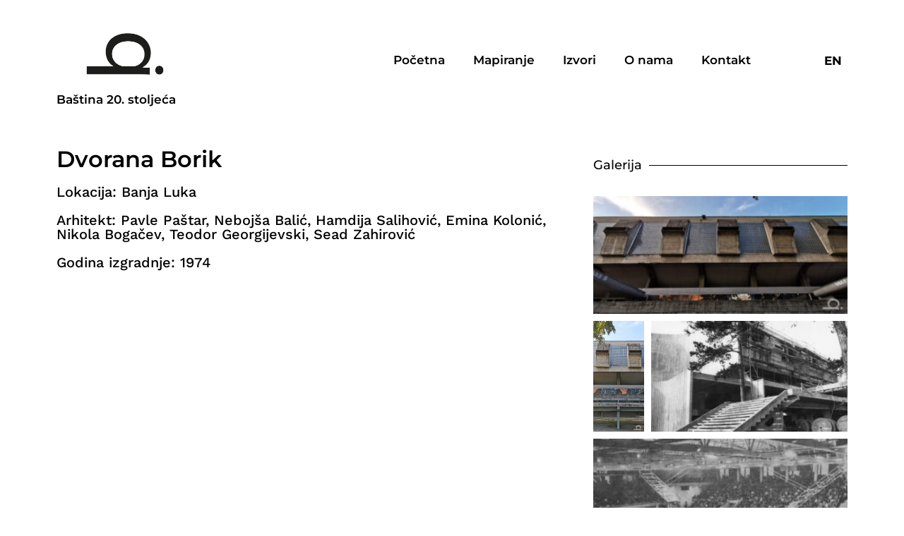

--- FILE ---
content_type: text/html; charset=UTF-8
request_url: https://bastina20.ba/lokacije/dvorana-borik/
body_size: 72331
content:
<!doctype html>
<html lang="bs-BA">
<head>
	<meta charset="UTF-8">
		<meta name="viewport" content="width=device-width, initial-scale=1">
	<link rel="profile" href="https://gmpg.org/xfn/11">
	<meta name='robots' content='index, follow, max-image-preview:large, max-snippet:-1, max-video-preview:-1' />
	<style>img:is([sizes="auto" i], [sizes^="auto," i]) { contain-intrinsic-size: 3000px 1500px }</style>
	<link rel="alternate" href="https://bastina20.ba/lokacije/dvorana-borik/" hreflang="bs" />
<link rel="alternate" href="https://bastina20.ba/en/lokacije/borik-sport-centre/" hreflang="en" />

	<!-- This site is optimized with the Yoast SEO plugin v26.2 - https://yoast.com/wordpress/plugins/seo/ -->
	<title>Dvorana Borik - Bastina20</title>
	<link rel="canonical" href="https://bastina20.ba/lokacije/dvorana-borik/" />
	<meta property="og:locale" content="bs_BA" />
	<meta property="og:locale:alternate" content="en_GB" />
	<meta property="og:type" content="article" />
	<meta property="og:title" content="Dvorana Borik - Bastina20" />
	<meta property="og:url" content="https://bastina20.ba/lokacije/dvorana-borik/" />
	<meta property="og:site_name" content="Bastina20" />
	<meta property="article:modified_time" content="2021-03-23T17:12:48+00:00" />
	<meta property="og:image" content="https://bastina20.ba/wp-content/uploads/2021/01/IMG_20200719_185341.jpg" />
	<meta property="og:image:width" content="461" />
	<meta property="og:image:height" content="1000" />
	<meta property="og:image:type" content="image/jpeg" />
	<meta name="twitter:card" content="summary_large_image" />
	<script type="application/ld+json" class="yoast-schema-graph">{"@context":"https://schema.org","@graph":[{"@type":"WebPage","@id":"https://bastina20.ba/lokacije/dvorana-borik/","url":"https://bastina20.ba/lokacije/dvorana-borik/","name":"Dvorana Borik - Bastina20","isPartOf":{"@id":"https://bastina20.ba/#website"},"primaryImageOfPage":{"@id":"https://bastina20.ba/lokacije/dvorana-borik/#primaryimage"},"image":{"@id":"https://bastina20.ba/lokacije/dvorana-borik/#primaryimage"},"thumbnailUrl":"https://bastina20.ba/wp-content/uploads/2021/01/IMG_20200719_185341.jpg","datePublished":"2021-01-20T12:40:01+00:00","dateModified":"2021-03-23T17:12:48+00:00","breadcrumb":{"@id":"https://bastina20.ba/lokacije/dvorana-borik/#breadcrumb"},"inLanguage":"bs-BA","potentialAction":[{"@type":"ReadAction","target":["https://bastina20.ba/lokacije/dvorana-borik/"]}]},{"@type":"ImageObject","inLanguage":"bs-BA","@id":"https://bastina20.ba/lokacije/dvorana-borik/#primaryimage","url":"https://bastina20.ba/wp-content/uploads/2021/01/IMG_20200719_185341.jpg","contentUrl":"https://bastina20.ba/wp-content/uploads/2021/01/IMG_20200719_185341.jpg","width":461,"height":1000,"caption":"©Igor Kuvač"},{"@type":"BreadcrumbList","@id":"https://bastina20.ba/lokacije/dvorana-borik/#breadcrumb","itemListElement":[{"@type":"ListItem","position":1,"name":"Home","item":"https://bastina20.ba/"},{"@type":"ListItem","position":2,"name":"Dvorana Borik"}]},{"@type":"WebSite","@id":"https://bastina20.ba/#website","url":"https://bastina20.ba/","name":"Bastina20","description":"Baština 20. stoljeća u BiH","publisher":{"@id":"https://bastina20.ba/#organization"},"potentialAction":[{"@type":"SearchAction","target":{"@type":"EntryPoint","urlTemplate":"https://bastina20.ba/?s={search_term_string}"},"query-input":{"@type":"PropertyValueSpecification","valueRequired":true,"valueName":"search_term_string"}}],"inLanguage":"bs-BA"},{"@type":"Organization","@id":"https://bastina20.ba/#organization","name":"Cultural Heritage without Borders","url":"https://bastina20.ba/","logo":{"@type":"ImageObject","inLanguage":"bs-BA","@id":"https://bastina20.ba/#/schema/logo/image/","url":"https://bastina20.ba/wp-content/uploads/2020/12/Logo-1.png","contentUrl":"https://bastina20.ba/wp-content/uploads/2020/12/Logo-1.png","width":1280,"height":720,"caption":"Cultural Heritage without Borders"},"image":{"@id":"https://bastina20.ba/#/schema/logo/image/"}}]}</script>
	<!-- / Yoast SEO plugin. -->


<link rel="alternate" type="application/rss+xml" title="Bastina20 &raquo; novosti" href="https://bastina20.ba/feed/" />
<link rel="alternate" type="application/rss+xml" title="Bastina20 &raquo;  novosti o komentarima" href="https://bastina20.ba/comments/feed/" />
<script type="text/javascript">
/* <![CDATA[ */
window._wpemojiSettings = {"baseUrl":"https:\/\/s.w.org\/images\/core\/emoji\/16.0.1\/72x72\/","ext":".png","svgUrl":"https:\/\/s.w.org\/images\/core\/emoji\/16.0.1\/svg\/","svgExt":".svg","source":{"concatemoji":"https:\/\/bastina20.ba\/wp-includes\/js\/wp-emoji-release.min.js?ver=6.8.3"}};
/*! This file is auto-generated */
!function(s,n){var o,i,e;function c(e){try{var t={supportTests:e,timestamp:(new Date).valueOf()};sessionStorage.setItem(o,JSON.stringify(t))}catch(e){}}function p(e,t,n){e.clearRect(0,0,e.canvas.width,e.canvas.height),e.fillText(t,0,0);var t=new Uint32Array(e.getImageData(0,0,e.canvas.width,e.canvas.height).data),a=(e.clearRect(0,0,e.canvas.width,e.canvas.height),e.fillText(n,0,0),new Uint32Array(e.getImageData(0,0,e.canvas.width,e.canvas.height).data));return t.every(function(e,t){return e===a[t]})}function u(e,t){e.clearRect(0,0,e.canvas.width,e.canvas.height),e.fillText(t,0,0);for(var n=e.getImageData(16,16,1,1),a=0;a<n.data.length;a++)if(0!==n.data[a])return!1;return!0}function f(e,t,n,a){switch(t){case"flag":return n(e,"\ud83c\udff3\ufe0f\u200d\u26a7\ufe0f","\ud83c\udff3\ufe0f\u200b\u26a7\ufe0f")?!1:!n(e,"\ud83c\udde8\ud83c\uddf6","\ud83c\udde8\u200b\ud83c\uddf6")&&!n(e,"\ud83c\udff4\udb40\udc67\udb40\udc62\udb40\udc65\udb40\udc6e\udb40\udc67\udb40\udc7f","\ud83c\udff4\u200b\udb40\udc67\u200b\udb40\udc62\u200b\udb40\udc65\u200b\udb40\udc6e\u200b\udb40\udc67\u200b\udb40\udc7f");case"emoji":return!a(e,"\ud83e\udedf")}return!1}function g(e,t,n,a){var r="undefined"!=typeof WorkerGlobalScope&&self instanceof WorkerGlobalScope?new OffscreenCanvas(300,150):s.createElement("canvas"),o=r.getContext("2d",{willReadFrequently:!0}),i=(o.textBaseline="top",o.font="600 32px Arial",{});return e.forEach(function(e){i[e]=t(o,e,n,a)}),i}function t(e){var t=s.createElement("script");t.src=e,t.defer=!0,s.head.appendChild(t)}"undefined"!=typeof Promise&&(o="wpEmojiSettingsSupports",i=["flag","emoji"],n.supports={everything:!0,everythingExceptFlag:!0},e=new Promise(function(e){s.addEventListener("DOMContentLoaded",e,{once:!0})}),new Promise(function(t){var n=function(){try{var e=JSON.parse(sessionStorage.getItem(o));if("object"==typeof e&&"number"==typeof e.timestamp&&(new Date).valueOf()<e.timestamp+604800&&"object"==typeof e.supportTests)return e.supportTests}catch(e){}return null}();if(!n){if("undefined"!=typeof Worker&&"undefined"!=typeof OffscreenCanvas&&"undefined"!=typeof URL&&URL.createObjectURL&&"undefined"!=typeof Blob)try{var e="postMessage("+g.toString()+"("+[JSON.stringify(i),f.toString(),p.toString(),u.toString()].join(",")+"));",a=new Blob([e],{type:"text/javascript"}),r=new Worker(URL.createObjectURL(a),{name:"wpTestEmojiSupports"});return void(r.onmessage=function(e){c(n=e.data),r.terminate(),t(n)})}catch(e){}c(n=g(i,f,p,u))}t(n)}).then(function(e){for(var t in e)n.supports[t]=e[t],n.supports.everything=n.supports.everything&&n.supports[t],"flag"!==t&&(n.supports.everythingExceptFlag=n.supports.everythingExceptFlag&&n.supports[t]);n.supports.everythingExceptFlag=n.supports.everythingExceptFlag&&!n.supports.flag,n.DOMReady=!1,n.readyCallback=function(){n.DOMReady=!0}}).then(function(){return e}).then(function(){var e;n.supports.everything||(n.readyCallback(),(e=n.source||{}).concatemoji?t(e.concatemoji):e.wpemoji&&e.twemoji&&(t(e.twemoji),t(e.wpemoji)))}))}((window,document),window._wpemojiSettings);
/* ]]> */
</script>
<style id='wp-emoji-styles-inline-css' type='text/css'>

	img.wp-smiley, img.emoji {
		display: inline !important;
		border: none !important;
		box-shadow: none !important;
		height: 1em !important;
		width: 1em !important;
		margin: 0 0.07em !important;
		vertical-align: -0.1em !important;
		background: none !important;
		padding: 0 !important;
	}
</style>
<link rel='stylesheet' id='wp-block-library-css' href='https://bastina20.ba/wp-includes/css/dist/block-library/style.min.css?ver=6.8.3' type='text/css' media='all' />
<style id='classic-theme-styles-inline-css' type='text/css'>
/*! This file is auto-generated */
.wp-block-button__link{color:#fff;background-color:#32373c;border-radius:9999px;box-shadow:none;text-decoration:none;padding:calc(.667em + 2px) calc(1.333em + 2px);font-size:1.125em}.wp-block-file__button{background:#32373c;color:#fff;text-decoration:none}
</style>
<style id='global-styles-inline-css' type='text/css'>
:root{--wp--preset--aspect-ratio--square: 1;--wp--preset--aspect-ratio--4-3: 4/3;--wp--preset--aspect-ratio--3-4: 3/4;--wp--preset--aspect-ratio--3-2: 3/2;--wp--preset--aspect-ratio--2-3: 2/3;--wp--preset--aspect-ratio--16-9: 16/9;--wp--preset--aspect-ratio--9-16: 9/16;--wp--preset--color--black: #000000;--wp--preset--color--cyan-bluish-gray: #abb8c3;--wp--preset--color--white: #ffffff;--wp--preset--color--pale-pink: #f78da7;--wp--preset--color--vivid-red: #cf2e2e;--wp--preset--color--luminous-vivid-orange: #ff6900;--wp--preset--color--luminous-vivid-amber: #fcb900;--wp--preset--color--light-green-cyan: #7bdcb5;--wp--preset--color--vivid-green-cyan: #00d084;--wp--preset--color--pale-cyan-blue: #8ed1fc;--wp--preset--color--vivid-cyan-blue: #0693e3;--wp--preset--color--vivid-purple: #9b51e0;--wp--preset--gradient--vivid-cyan-blue-to-vivid-purple: linear-gradient(135deg,rgba(6,147,227,1) 0%,rgb(155,81,224) 100%);--wp--preset--gradient--light-green-cyan-to-vivid-green-cyan: linear-gradient(135deg,rgb(122,220,180) 0%,rgb(0,208,130) 100%);--wp--preset--gradient--luminous-vivid-amber-to-luminous-vivid-orange: linear-gradient(135deg,rgba(252,185,0,1) 0%,rgba(255,105,0,1) 100%);--wp--preset--gradient--luminous-vivid-orange-to-vivid-red: linear-gradient(135deg,rgba(255,105,0,1) 0%,rgb(207,46,46) 100%);--wp--preset--gradient--very-light-gray-to-cyan-bluish-gray: linear-gradient(135deg,rgb(238,238,238) 0%,rgb(169,184,195) 100%);--wp--preset--gradient--cool-to-warm-spectrum: linear-gradient(135deg,rgb(74,234,220) 0%,rgb(151,120,209) 20%,rgb(207,42,186) 40%,rgb(238,44,130) 60%,rgb(251,105,98) 80%,rgb(254,248,76) 100%);--wp--preset--gradient--blush-light-purple: linear-gradient(135deg,rgb(255,206,236) 0%,rgb(152,150,240) 100%);--wp--preset--gradient--blush-bordeaux: linear-gradient(135deg,rgb(254,205,165) 0%,rgb(254,45,45) 50%,rgb(107,0,62) 100%);--wp--preset--gradient--luminous-dusk: linear-gradient(135deg,rgb(255,203,112) 0%,rgb(199,81,192) 50%,rgb(65,88,208) 100%);--wp--preset--gradient--pale-ocean: linear-gradient(135deg,rgb(255,245,203) 0%,rgb(182,227,212) 50%,rgb(51,167,181) 100%);--wp--preset--gradient--electric-grass: linear-gradient(135deg,rgb(202,248,128) 0%,rgb(113,206,126) 100%);--wp--preset--gradient--midnight: linear-gradient(135deg,rgb(2,3,129) 0%,rgb(40,116,252) 100%);--wp--preset--font-size--small: 13px;--wp--preset--font-size--medium: 20px;--wp--preset--font-size--large: 36px;--wp--preset--font-size--x-large: 42px;--wp--preset--spacing--20: 0.44rem;--wp--preset--spacing--30: 0.67rem;--wp--preset--spacing--40: 1rem;--wp--preset--spacing--50: 1.5rem;--wp--preset--spacing--60: 2.25rem;--wp--preset--spacing--70: 3.38rem;--wp--preset--spacing--80: 5.06rem;--wp--preset--shadow--natural: 6px 6px 9px rgba(0, 0, 0, 0.2);--wp--preset--shadow--deep: 12px 12px 50px rgba(0, 0, 0, 0.4);--wp--preset--shadow--sharp: 6px 6px 0px rgba(0, 0, 0, 0.2);--wp--preset--shadow--outlined: 6px 6px 0px -3px rgba(255, 255, 255, 1), 6px 6px rgba(0, 0, 0, 1);--wp--preset--shadow--crisp: 6px 6px 0px rgba(0, 0, 0, 1);}:where(.is-layout-flex){gap: 0.5em;}:where(.is-layout-grid){gap: 0.5em;}body .is-layout-flex{display: flex;}.is-layout-flex{flex-wrap: wrap;align-items: center;}.is-layout-flex > :is(*, div){margin: 0;}body .is-layout-grid{display: grid;}.is-layout-grid > :is(*, div){margin: 0;}:where(.wp-block-columns.is-layout-flex){gap: 2em;}:where(.wp-block-columns.is-layout-grid){gap: 2em;}:where(.wp-block-post-template.is-layout-flex){gap: 1.25em;}:where(.wp-block-post-template.is-layout-grid){gap: 1.25em;}.has-black-color{color: var(--wp--preset--color--black) !important;}.has-cyan-bluish-gray-color{color: var(--wp--preset--color--cyan-bluish-gray) !important;}.has-white-color{color: var(--wp--preset--color--white) !important;}.has-pale-pink-color{color: var(--wp--preset--color--pale-pink) !important;}.has-vivid-red-color{color: var(--wp--preset--color--vivid-red) !important;}.has-luminous-vivid-orange-color{color: var(--wp--preset--color--luminous-vivid-orange) !important;}.has-luminous-vivid-amber-color{color: var(--wp--preset--color--luminous-vivid-amber) !important;}.has-light-green-cyan-color{color: var(--wp--preset--color--light-green-cyan) !important;}.has-vivid-green-cyan-color{color: var(--wp--preset--color--vivid-green-cyan) !important;}.has-pale-cyan-blue-color{color: var(--wp--preset--color--pale-cyan-blue) !important;}.has-vivid-cyan-blue-color{color: var(--wp--preset--color--vivid-cyan-blue) !important;}.has-vivid-purple-color{color: var(--wp--preset--color--vivid-purple) !important;}.has-black-background-color{background-color: var(--wp--preset--color--black) !important;}.has-cyan-bluish-gray-background-color{background-color: var(--wp--preset--color--cyan-bluish-gray) !important;}.has-white-background-color{background-color: var(--wp--preset--color--white) !important;}.has-pale-pink-background-color{background-color: var(--wp--preset--color--pale-pink) !important;}.has-vivid-red-background-color{background-color: var(--wp--preset--color--vivid-red) !important;}.has-luminous-vivid-orange-background-color{background-color: var(--wp--preset--color--luminous-vivid-orange) !important;}.has-luminous-vivid-amber-background-color{background-color: var(--wp--preset--color--luminous-vivid-amber) !important;}.has-light-green-cyan-background-color{background-color: var(--wp--preset--color--light-green-cyan) !important;}.has-vivid-green-cyan-background-color{background-color: var(--wp--preset--color--vivid-green-cyan) !important;}.has-pale-cyan-blue-background-color{background-color: var(--wp--preset--color--pale-cyan-blue) !important;}.has-vivid-cyan-blue-background-color{background-color: var(--wp--preset--color--vivid-cyan-blue) !important;}.has-vivid-purple-background-color{background-color: var(--wp--preset--color--vivid-purple) !important;}.has-black-border-color{border-color: var(--wp--preset--color--black) !important;}.has-cyan-bluish-gray-border-color{border-color: var(--wp--preset--color--cyan-bluish-gray) !important;}.has-white-border-color{border-color: var(--wp--preset--color--white) !important;}.has-pale-pink-border-color{border-color: var(--wp--preset--color--pale-pink) !important;}.has-vivid-red-border-color{border-color: var(--wp--preset--color--vivid-red) !important;}.has-luminous-vivid-orange-border-color{border-color: var(--wp--preset--color--luminous-vivid-orange) !important;}.has-luminous-vivid-amber-border-color{border-color: var(--wp--preset--color--luminous-vivid-amber) !important;}.has-light-green-cyan-border-color{border-color: var(--wp--preset--color--light-green-cyan) !important;}.has-vivid-green-cyan-border-color{border-color: var(--wp--preset--color--vivid-green-cyan) !important;}.has-pale-cyan-blue-border-color{border-color: var(--wp--preset--color--pale-cyan-blue) !important;}.has-vivid-cyan-blue-border-color{border-color: var(--wp--preset--color--vivid-cyan-blue) !important;}.has-vivid-purple-border-color{border-color: var(--wp--preset--color--vivid-purple) !important;}.has-vivid-cyan-blue-to-vivid-purple-gradient-background{background: var(--wp--preset--gradient--vivid-cyan-blue-to-vivid-purple) !important;}.has-light-green-cyan-to-vivid-green-cyan-gradient-background{background: var(--wp--preset--gradient--light-green-cyan-to-vivid-green-cyan) !important;}.has-luminous-vivid-amber-to-luminous-vivid-orange-gradient-background{background: var(--wp--preset--gradient--luminous-vivid-amber-to-luminous-vivid-orange) !important;}.has-luminous-vivid-orange-to-vivid-red-gradient-background{background: var(--wp--preset--gradient--luminous-vivid-orange-to-vivid-red) !important;}.has-very-light-gray-to-cyan-bluish-gray-gradient-background{background: var(--wp--preset--gradient--very-light-gray-to-cyan-bluish-gray) !important;}.has-cool-to-warm-spectrum-gradient-background{background: var(--wp--preset--gradient--cool-to-warm-spectrum) !important;}.has-blush-light-purple-gradient-background{background: var(--wp--preset--gradient--blush-light-purple) !important;}.has-blush-bordeaux-gradient-background{background: var(--wp--preset--gradient--blush-bordeaux) !important;}.has-luminous-dusk-gradient-background{background: var(--wp--preset--gradient--luminous-dusk) !important;}.has-pale-ocean-gradient-background{background: var(--wp--preset--gradient--pale-ocean) !important;}.has-electric-grass-gradient-background{background: var(--wp--preset--gradient--electric-grass) !important;}.has-midnight-gradient-background{background: var(--wp--preset--gradient--midnight) !important;}.has-small-font-size{font-size: var(--wp--preset--font-size--small) !important;}.has-medium-font-size{font-size: var(--wp--preset--font-size--medium) !important;}.has-large-font-size{font-size: var(--wp--preset--font-size--large) !important;}.has-x-large-font-size{font-size: var(--wp--preset--font-size--x-large) !important;}
:where(.wp-block-post-template.is-layout-flex){gap: 1.25em;}:where(.wp-block-post-template.is-layout-grid){gap: 1.25em;}
:where(.wp-block-columns.is-layout-flex){gap: 2em;}:where(.wp-block-columns.is-layout-grid){gap: 2em;}
:root :where(.wp-block-pullquote){font-size: 1.5em;line-height: 1.6;}
</style>
<link rel='stylesheet' id='search-filter-plugin-styles-css' href='https://bastina20.ba/wp-content/plugins/search-filter-pro/public/assets/css/search-filter.min.css?ver=2.5.4' type='text/css' media='all' />
<link rel='stylesheet' id='hello-elementor-css' href='https://bastina20.ba/wp-content/themes/hello-elementor/style.min.css?ver=2.3.1' type='text/css' media='all' />
<link rel='stylesheet' id='hello-elementor-theme-style-css' href='https://bastina20.ba/wp-content/themes/hello-elementor/theme.min.css?ver=2.3.1' type='text/css' media='all' />
<link rel='stylesheet' id='elementor-icons-css' href='https://bastina20.ba/wp-content/plugins/elementor/assets/lib/eicons/css/elementor-icons.min.css?ver=5.44.0' type='text/css' media='all' />
<link rel='stylesheet' id='elementor-frontend-css' href='https://bastina20.ba/wp-content/plugins/elementor/assets/css/frontend.min.css?ver=3.32.5' type='text/css' media='all' />
<link rel='stylesheet' id='elementor-post-211-css' href='https://bastina20.ba/wp-content/uploads/elementor/css/post-211.css?ver=1761792586' type='text/css' media='all' />
<link rel='stylesheet' id='elementor-pro-css' href='https://bastina20.ba/wp-content/plugins/elementor-pro/assets/css/frontend.min.css?ver=3.2.1' type='text/css' media='all' />
<link rel='stylesheet' id='font-awesome-5-all-css' href='https://bastina20.ba/wp-content/plugins/elementor/assets/lib/font-awesome/css/all.min.css?ver=3.32.5' type='text/css' media='all' />
<link rel='stylesheet' id='font-awesome-4-shim-css' href='https://bastina20.ba/wp-content/plugins/elementor/assets/lib/font-awesome/css/v4-shims.min.css?ver=3.32.5' type='text/css' media='all' />
<link rel='stylesheet' id='elementor-post-31-css' href='https://bastina20.ba/wp-content/uploads/elementor/css/post-31.css?ver=1761792895' type='text/css' media='all' />
<link rel='stylesheet' id='elementor-post-145-css' href='https://bastina20.ba/wp-content/uploads/elementor/css/post-145.css?ver=1761792895' type='text/css' media='all' />
<link rel='stylesheet' id='elementor-post-248-css' href='https://bastina20.ba/wp-content/uploads/elementor/css/post-248.css?ver=1761793716' type='text/css' media='all' />
<link rel='stylesheet' id='ecs-styles-css' href='https://bastina20.ba/wp-content/plugins/ele-custom-skin/assets/css/ecs-style.css?ver=3.1.9' type='text/css' media='all' />
<link rel='stylesheet' id='elementor-gf-local-roboto-css' href='https://bastina20.ba/wp-content/uploads/elementor/google-fonts/css/roboto.css?ver=1742266207' type='text/css' media='all' />
<link rel='stylesheet' id='elementor-gf-local-robotoslab-css' href='https://bastina20.ba/wp-content/uploads/elementor/google-fonts/css/robotoslab.css?ver=1742266212' type='text/css' media='all' />
<link rel='stylesheet' id='elementor-gf-local-worksans-css' href='https://bastina20.ba/wp-content/uploads/elementor/google-fonts/css/worksans.css?ver=1742266216' type='text/css' media='all' />
<link rel='stylesheet' id='elementor-gf-local-montserrat-css' href='https://bastina20.ba/wp-content/uploads/elementor/google-fonts/css/montserrat.css?ver=1742266224' type='text/css' media='all' />
<script>if (document.location.protocol != "https:") { document.location = document.URL.replace(/^http:/i, "https:"); }</script><script type="text/javascript" src="https://bastina20.ba/wp-includes/js/jquery/jquery.min.js?ver=3.7.1" id="jquery-core-js"></script>
<script type="text/javascript" src="https://bastina20.ba/wp-includes/js/jquery/jquery-migrate.min.js?ver=3.4.1" id="jquery-migrate-js"></script>
<script type="text/javascript" id="search-filter-elementor-js-extra">
/* <![CDATA[ */
var SFE_DATA = {"ajax_url":"https:\/\/bastina20.ba\/wp-admin\/admin-ajax.php","home_url":"https:\/\/bastina20.ba\/"};
/* ]]> */
</script>
<script type="text/javascript" src="https://bastina20.ba/wp-content/plugins/search-filter-elementor/assets/js/search-filter-elementor.js?ver=1.0.0" id="search-filter-elementor-js"></script>
<script type="text/javascript" id="search-filter-plugin-build-js-extra">
/* <![CDATA[ */
var SF_LDATA = {"ajax_url":"https:\/\/bastina20.ba\/wp-admin\/admin-ajax.php","home_url":"https:\/\/bastina20.ba\/","extensions":[]};
/* ]]> */
</script>
<script type="text/javascript" src="https://bastina20.ba/wp-content/plugins/search-filter-pro/public/assets/js/search-filter-build.min.js?ver=2.5.4" id="search-filter-plugin-build-js"></script>
<script type="text/javascript" src="https://bastina20.ba/wp-content/plugins/search-filter-pro/public/assets/js/chosen.jquery.min.js?ver=2.5.4" id="search-filter-plugin-chosen-js"></script>
<script type="text/javascript" src="https://bastina20.ba/wp-content/plugins/elementor/assets/lib/font-awesome/js/v4-shims.min.js?ver=3.32.5" id="font-awesome-4-shim-js"></script>
<script type="text/javascript" id="ecs_ajax_load-js-extra">
/* <![CDATA[ */
var ecs_ajax_params = {"ajaxurl":"https:\/\/bastina20.ba\/wp-admin\/admin-ajax.php","posts":"{\"page\":0,\"lokacije\":\"dvorana-borik\",\"post_type\":\"lokacije\",\"name\":\"dvorana-borik\",\"error\":\"\",\"m\":\"\",\"p\":0,\"post_parent\":\"\",\"subpost\":\"\",\"subpost_id\":\"\",\"attachment\":\"\",\"attachment_id\":0,\"pagename\":\"\",\"page_id\":0,\"second\":\"\",\"minute\":\"\",\"hour\":\"\",\"day\":0,\"monthnum\":0,\"year\":0,\"w\":0,\"category_name\":\"\",\"tag\":\"\",\"cat\":\"\",\"tag_id\":\"\",\"author\":\"\",\"author_name\":\"\",\"feed\":\"\",\"tb\":\"\",\"paged\":0,\"meta_key\":\"\",\"meta_value\":\"\",\"preview\":\"\",\"s\":\"\",\"sentence\":\"\",\"title\":\"\",\"fields\":\"all\",\"menu_order\":\"\",\"embed\":\"\",\"category__in\":[],\"category__not_in\":[],\"category__and\":[],\"post__in\":[],\"post__not_in\":[],\"post_name__in\":[],\"tag__in\":[],\"tag__not_in\":[],\"tag__and\":[],\"tag_slug__in\":[],\"tag_slug__and\":[],\"post_parent__in\":[],\"post_parent__not_in\":[],\"author__in\":[],\"author__not_in\":[],\"search_columns\":[],\"tax_query\":[{\"taxonomy\":\"language\",\"field\":\"term_taxonomy_id\",\"terms\":[31],\"operator\":\"IN\"}],\"update_post_term_cache\":true,\"ignore_sticky_posts\":false,\"suppress_filters\":false,\"cache_results\":true,\"update_menu_item_cache\":false,\"lazy_load_term_meta\":true,\"update_post_meta_cache\":true,\"posts_per_page\":10,\"nopaging\":false,\"comments_per_page\":\"50\",\"no_found_rows\":false,\"order\":\"DESC\"}"};
/* ]]> */
</script>
<script type="text/javascript" src="https://bastina20.ba/wp-content/plugins/ele-custom-skin/assets/js/ecs_ajax_pagination.js?ver=3.1.9" id="ecs_ajax_load-js"></script>
<script type="text/javascript" src="https://bastina20.ba/wp-content/plugins/ele-custom-skin/assets/js/ecs.js?ver=3.1.9" id="ecs-script-js"></script>
<link rel="https://api.w.org/" href="https://bastina20.ba/wp-json/" /><link rel="alternate" title="JSON" type="application/json" href="https://bastina20.ba/wp-json/wp/v2/lokacije/727" /><link rel="EditURI" type="application/rsd+xml" title="RSD" href="https://bastina20.ba/xmlrpc.php?rsd" />
<meta name="generator" content="WordPress 6.8.3" />
<link rel='shortlink' href='https://bastina20.ba/?p=727' />
<link rel="alternate" title="oEmbed (JSON)" type="application/json+oembed" href="https://bastina20.ba/wp-json/oembed/1.0/embed?url=https%3A%2F%2Fbastina20.ba%2Flokacije%2Fdvorana-borik%2F" />
<link rel="alternate" title="oEmbed (XML)" type="text/xml+oembed" href="https://bastina20.ba/wp-json/oembed/1.0/embed?url=https%3A%2F%2Fbastina20.ba%2Flokacije%2Fdvorana-borik%2F&#038;format=xml" />
<meta name="generator" content="Elementor 3.32.5; features: additional_custom_breakpoints; settings: css_print_method-external, google_font-enabled, font_display-auto">
			<style>
				.e-con.e-parent:nth-of-type(n+4):not(.e-lazyloaded):not(.e-no-lazyload),
				.e-con.e-parent:nth-of-type(n+4):not(.e-lazyloaded):not(.e-no-lazyload) * {
					background-image: none !important;
				}
				@media screen and (max-height: 1024px) {
					.e-con.e-parent:nth-of-type(n+3):not(.e-lazyloaded):not(.e-no-lazyload),
					.e-con.e-parent:nth-of-type(n+3):not(.e-lazyloaded):not(.e-no-lazyload) * {
						background-image: none !important;
					}
				}
				@media screen and (max-height: 640px) {
					.e-con.e-parent:nth-of-type(n+2):not(.e-lazyloaded):not(.e-no-lazyload),
					.e-con.e-parent:nth-of-type(n+2):not(.e-lazyloaded):not(.e-no-lazyload) * {
						background-image: none !important;
					}
				}
			</style>
					<style type="text/css" id="wp-custom-css">
			.searchandfilter > ul > li {
	display: inline-block;
	vertical-align: top;
	padding: 0 10px;
}		</style>
		</head>
<body data-rsssl=1 class="wp-singular lokacije-template-default single single-lokacije postid-727 wp-custom-logo wp-theme-hello-elementor elementor-default elementor-kit-211 elementor-page-248">

		<div data-elementor-type="header" data-elementor-id="31" class="elementor elementor-31 elementor-location-header">
		<div class="elementor-section-wrap">
					<section class="elementor-section elementor-top-section elementor-element elementor-element-27607f3 elementor-section-boxed elementor-section-height-default elementor-section-height-default" data-id="27607f3" data-element_type="section">
						<div class="elementor-container elementor-column-gap-default">
					<div class="elementor-column elementor-col-33 elementor-top-column elementor-element elementor-element-68e91d0" data-id="68e91d0" data-element_type="column">
			<div class="elementor-widget-wrap elementor-element-populated">
						<div class="elementor-element elementor-element-9514cd3 elementor-widget elementor-widget-image" data-id="9514cd3" data-element_type="widget" data-widget_type="image.default">
				<div class="elementor-widget-container">
																<a href="https://bastina20.ba/">
							<img width="800" height="450" src="https://bastina20.ba/wp-content/uploads/2020/12/bastina-logo-1024x576.png" class="attachment-large size-large wp-image-158" alt="" srcset="https://bastina20.ba/wp-content/uploads/2020/12/bastina-logo-1024x576.png 1024w, https://bastina20.ba/wp-content/uploads/2020/12/bastina-logo-300x169.png 300w, https://bastina20.ba/wp-content/uploads/2020/12/bastina-logo-768x432.png 768w, https://bastina20.ba/wp-content/uploads/2020/12/bastina-logo.png 1280w" sizes="(max-width: 800px) 100vw, 800px" />								</a>
															</div>
				</div>
				<div class="elementor-element elementor-element-f992b92 elementor-widget elementor-widget-heading" data-id="f992b92" data-element_type="widget" data-widget_type="heading.default">
				<div class="elementor-widget-container">
					<h2 class="elementor-heading-title elementor-size-default"><a href="https://bastina20.ba/">Baština 20. stoljeća</a></h2>				</div>
				</div>
					</div>
		</div>
				<div class="elementor-column elementor-col-33 elementor-top-column elementor-element elementor-element-793020f" data-id="793020f" data-element_type="column">
			<div class="elementor-widget-wrap elementor-element-populated">
						<div class="elementor-element elementor-element-e9cdaee elementor-nav-menu__align-right elementor-nav-menu--stretch elementor-nav-menu--indicator-classic elementor-nav-menu--dropdown-tablet elementor-nav-menu__text-align-aside elementor-nav-menu--toggle elementor-nav-menu--burger elementor-widget elementor-widget-nav-menu" data-id="e9cdaee" data-element_type="widget" data-settings="{&quot;full_width&quot;:&quot;stretch&quot;,&quot;layout&quot;:&quot;horizontal&quot;,&quot;toggle&quot;:&quot;burger&quot;}" data-widget_type="nav-menu.default">
				<div class="elementor-widget-container">
								<nav role="navigation" class="elementor-nav-menu--main elementor-nav-menu__container elementor-nav-menu--layout-horizontal e--pointer-underline e--animation-fade"><ul id="menu-1-e9cdaee" class="elementor-nav-menu"><li class="menu-item menu-item-type-post_type menu-item-object-page menu-item-home menu-item-75"><a href="https://bastina20.ba/" class="elementor-item">Početna</a></li>
<li class="menu-item menu-item-type-post_type menu-item-object-page menu-item-187"><a href="https://bastina20.ba/mapiranje/" class="elementor-item">Mapiranje</a></li>
<li class="menu-item menu-item-type-post_type menu-item-object-page menu-item-817"><a href="https://bastina20.ba/izvori/" class="elementor-item">Izvori</a></li>
<li class="menu-item menu-item-type-post_type menu-item-object-page menu-item-360"><a href="https://bastina20.ba/o-nama/" class="elementor-item">O nama</a></li>
<li class="menu-item menu-item-type-post_type menu-item-object-page menu-item-359"><a href="https://bastina20.ba/kontakt/" class="elementor-item">Kontakt</a></li>
</ul></nav>
					<div class="elementor-menu-toggle" role="button" tabindex="0" aria-label="Menu Toggle" aria-expanded="false">
			<i class="eicon-menu-bar" aria-hidden="true"></i>
			<span class="elementor-screen-only">Menu</span>
		</div>
			<nav class="elementor-nav-menu--dropdown elementor-nav-menu__container" role="navigation" aria-hidden="true"><ul id="menu-2-e9cdaee" class="elementor-nav-menu"><li class="menu-item menu-item-type-post_type menu-item-object-page menu-item-home menu-item-75"><a href="https://bastina20.ba/" class="elementor-item">Početna</a></li>
<li class="menu-item menu-item-type-post_type menu-item-object-page menu-item-187"><a href="https://bastina20.ba/mapiranje/" class="elementor-item">Mapiranje</a></li>
<li class="menu-item menu-item-type-post_type menu-item-object-page menu-item-817"><a href="https://bastina20.ba/izvori/" class="elementor-item">Izvori</a></li>
<li class="menu-item menu-item-type-post_type menu-item-object-page menu-item-360"><a href="https://bastina20.ba/o-nama/" class="elementor-item">O nama</a></li>
<li class="menu-item menu-item-type-post_type menu-item-object-page menu-item-359"><a href="https://bastina20.ba/kontakt/" class="elementor-item">Kontakt</a></li>
</ul></nav>
						</div>
				</div>
					</div>
		</div>
				<div class="elementor-column elementor-col-33 elementor-top-column elementor-element elementor-element-3393dcf" data-id="3393dcf" data-element_type="column">
			<div class="elementor-widget-wrap elementor-element-populated">
						<div class="elementor-element elementor-element-0e2714a cpel-switcher--align-right cpel-switcher--layout-horizontal elementor-widget elementor-widget-polylang-language-switcher" data-id="0e2714a" data-element_type="widget" data-widget_type="polylang-language-switcher.default">
				<div class="elementor-widget-container">
					<nav class="cpel-switcher__nav"><ul class="cpel-switcher__list"><li class="cpel-switcher__lang"><a lang="en-GB" hreflang="en-GB" href="https://bastina20.ba/en/lokacije/borik-sport-centre/"><span class="cpel-switcher__code">EN</span></a></li></ul></nav>				</div>
				</div>
					</div>
		</div>
					</div>
		</section>
				</div>
		</div>
				<div data-elementor-type="single-page" data-elementor-id="248" class="elementor elementor-248 elementor-location-single post-727 lokacije type-lokacije status-publish has-post-thumbnail hentry vrsta-arhitektura godina_izgradnje-17 stanje-u-upotrebi grad-banja-luka arhitekt-emina-kolonic-bhs arhitekt-hamdija-salihovic-bhs arhitekt-nebojsa-balic arhitekt-nikola-bogacev-bhs arhitekt-pavle-pastar-bhs arhitekt-sead-zahirovic-bhs arhitekt-teodor-georgijevski-bhs">
		<div class="elementor-section-wrap">
					<section class="elementor-section elementor-top-section elementor-element elementor-element-76b61f8 elementor-section-boxed elementor-section-height-default elementor-section-height-default" data-id="76b61f8" data-element_type="section" data-settings="{&quot;background_background&quot;:&quot;classic&quot;}">
							<div class="elementor-background-overlay"></div>
							<div class="elementor-container elementor-column-gap-default">
					<div class="elementor-column elementor-col-66 elementor-top-column elementor-element elementor-element-8d8469f" data-id="8d8469f" data-element_type="column">
			<div class="elementor-widget-wrap elementor-element-populated">
						<div class="elementor-element elementor-element-1296647 elementor-widget elementor-widget-heading" data-id="1296647" data-element_type="widget" data-widget_type="heading.default">
				<div class="elementor-widget-container">
					<h1 class="elementor-heading-title elementor-size-default">Dvorana Borik</h1>				</div>
				</div>
				<div class="elementor-element elementor-element-190c582 elementor-widget elementor-widget-heading" data-id="190c582" data-element_type="widget" data-widget_type="heading.default">
				<div class="elementor-widget-container">
					<h3 class="elementor-heading-title elementor-size-default">Lokacija: Banja Luka</h3>				</div>
				</div>
				<div class="elementor-element elementor-element-9eb6715 elementor-widget elementor-widget-heading" data-id="9eb6715" data-element_type="widget" data-widget_type="heading.default">
				<div class="elementor-widget-container">
					<h3 class="elementor-heading-title elementor-size-default">Arhitekt: Pavle Paštar, Nebojša Balić, Hamdija Salihović, Emina Kolonić, Nikola Bogačev, Teodor Georgijevski, Sead Zahirović</h3>				</div>
				</div>
				<div class="elementor-element elementor-element-54c5572 elementor-widget elementor-widget-heading" data-id="54c5572" data-element_type="widget" data-widget_type="heading.default">
				<div class="elementor-widget-container">
					<h3 class="elementor-heading-title elementor-size-default">Godina izgradnje: 1974</h3>				</div>
				</div>
				<div class="elementor-element elementor-element-d9cfc21 elementor-widget elementor-widget-google_maps" data-id="d9cfc21" data-element_type="widget" data-widget_type="google_maps.default">
				<div class="elementor-widget-container">
							<div class="elementor-custom-embed">
			<iframe loading="lazy"
					src="https://maps.google.com/maps?q=Aleja%20Svetog%20Save%2048%2C%20Banja%20Luka%2C%20Bosnia%20and%20Herzegovina&#038;t=m&#038;z=14&#038;output=embed&#038;iwloc=near"
					title="Aleja Svetog Save 48, Banja Luka, Bosnia and Herzegovina"
					aria-label="Aleja Svetog Save 48, Banja Luka, Bosnia and Herzegovina"
			></iframe>
		</div>
						</div>
				</div>
				<div class="elementor-element elementor-element-1ab245e elementor-widget-divider--view-line_text elementor-widget-divider--element-align-left elementor-hidden-phone elementor-widget elementor-widget-divider" data-id="1ab245e" data-element_type="widget" data-widget_type="divider.default">
				<div class="elementor-widget-container">
							<div class="elementor-divider">
			<span class="elementor-divider-separator">
							<span class="elementor-divider__text elementor-divider__element">
				Povezane lokacije				</span>
						</span>
		</div>
						</div>
				</div>
				<div class="elementor-element elementor-element-9e45220 elementor-grid-4 elementor-posts--align-left elementor-hidden-phone elementor-grid-tablet-2 elementor-grid-mobile-1 elementor-posts--thumbnail-top elementor-widget elementor-widget-posts" data-id="9e45220" data-element_type="widget" data-settings="{&quot;classic_columns&quot;:&quot;4&quot;,&quot;classic_row_gap&quot;:{&quot;unit&quot;:&quot;px&quot;,&quot;size&quot;:20,&quot;sizes&quot;:[]},&quot;classic_columns_tablet&quot;:&quot;2&quot;,&quot;classic_columns_mobile&quot;:&quot;1&quot;}" data-widget_type="posts.classic">
				<div class="elementor-widget-container">
							<div class="elementor-posts-container elementor-posts elementor-posts--skin-classic elementor-grid">
				<article class="elementor-post elementor-grid-item post-3570 lokacije type-lokacije status-publish has-post-thumbnail hentry vrsta-arhitektura godina_izgradnje-17 stanje-u-upotrebi grad-mostar arhitekt-sead-zahirovic-bhs">
				<a class="elementor-post__thumbnail__link" href="https://bastina20.ba/lokacije/stambena-zgrada-mostarka/" >
			<div class="elementor-post__thumbnail"><img width="300" height="200" src="https://bastina20.ba/wp-content/uploads/2021/05/3K2A0603-_-za-mapu-300x200.jpg" class="attachment-medium size-medium wp-image-3572" alt="©Anida Krečo" decoding="async" srcset="https://bastina20.ba/wp-content/uploads/2021/05/3K2A0603-_-za-mapu-300x200.jpg 300w, https://bastina20.ba/wp-content/uploads/2021/05/3K2A0603-_-za-mapu-1024x683.jpg 1024w, https://bastina20.ba/wp-content/uploads/2021/05/3K2A0603-_-za-mapu-768x512.jpg 768w, https://bastina20.ba/wp-content/uploads/2021/05/3K2A0603-_-za-mapu.jpg 1500w" sizes="(max-width: 300px) 100vw, 300px" /></div>
		</a>
				<div class="elementor-post__text">
				<h3 class="elementor-post__title">
			<a href="https://bastina20.ba/lokacije/stambena-zgrada-mostarka/" >
				Stambena zgrada &#8220;Mostarka&#8221;			</a>
		</h3>
				</div>
				</article>
				<article class="elementor-post elementor-grid-item post-2786 lokacije type-lokacije status-publish has-post-thumbnail hentry vrsta-arhitektura godina_izgradnje-16 stanje-u-upotrebi grad-sarajevo arhitekt-milivoj-petercic">
				<a class="elementor-post__thumbnail__link" href="https://bastina20.ba/lokacije/privredna-komora-fbih-kino-dubrovnik/" >
			<div class="elementor-post__thumbnail"><img width="256" height="300" src="https://bastina20.ba/wp-content/uploads/2021/03/10-_-Kino-Dubrovnik-256x300.jpg" class="attachment-medium size-medium wp-image-2795" alt="" decoding="async" srcset="https://bastina20.ba/wp-content/uploads/2021/03/10-_-Kino-Dubrovnik-256x300.jpg 256w, https://bastina20.ba/wp-content/uploads/2021/03/10-_-Kino-Dubrovnik.jpg 682w" sizes="(max-width: 256px) 100vw, 256px" /></div>
		</a>
				<div class="elementor-post__text">
				<h3 class="elementor-post__title">
			<a href="https://bastina20.ba/lokacije/privredna-komora-fbih-kino-dubrovnik/" >
				Privredna komora FBiH (Kino Dubrovnik)			</a>
		</h3>
				</div>
				</article>
				<article class="elementor-post elementor-grid-item post-2784 lokacije type-lokacije status-publish has-post-thumbnail hentry vrsta-arhitektura godina_izgradnje-26 stanje-nacionalni-spomenik stanje-u-upotrebi grad-sarajevo arhitekt-isidor-rajs">
				<a class="elementor-post__thumbnail__link" href="https://bastina20.ba/lokacije/neboder-zeljeznicarsko-stedne-zadruge/" >
			<div class="elementor-post__thumbnail"><img width="225" height="300" src="https://bastina20.ba/wp-content/uploads/2021/03/IMG_0129-225x300.jpg" class="attachment-medium size-medium wp-image-2796" alt="" decoding="async" srcset="https://bastina20.ba/wp-content/uploads/2021/03/IMG_0129-225x300.jpg 225w, https://bastina20.ba/wp-content/uploads/2021/03/IMG_0129-768x1024.jpg 768w, https://bastina20.ba/wp-content/uploads/2021/03/IMG_0129.jpg 1125w" sizes="(max-width: 225px) 100vw, 225px" /></div>
		</a>
				<div class="elementor-post__text">
				<h3 class="elementor-post__title">
			<a href="https://bastina20.ba/lokacije/neboder-zeljeznicarsko-stedne-zadruge/" >
				Neboder Željezničarsko-štedne zadruge			</a>
		</h3>
				</div>
				</article>
				<article class="elementor-post elementor-grid-item post-2777 lokacije type-lokacije status-publish has-post-thumbnail hentry vrsta-arhitektura stanje-u-upotrebi grad-sarajevo arhitekt-ahmed-hadziosmanovic">
				<a class="elementor-post__thumbnail__link" href="https://bastina20.ba/lokacije/pozoriste-mladih-sarajevo/" >
			<div class="elementor-post__thumbnail"><img width="300" height="288" src="https://bastina20.ba/wp-content/uploads/2021/03/Unknown-2-300x288.jpeg" class="attachment-medium size-medium wp-image-2811" alt="" decoding="async" srcset="https://bastina20.ba/wp-content/uploads/2021/03/Unknown-2-300x288.jpeg 300w, https://bastina20.ba/wp-content/uploads/2021/03/Unknown-2-768x736.jpeg 768w, https://bastina20.ba/wp-content/uploads/2021/03/Unknown-2.jpeg 800w" sizes="(max-width: 300px) 100vw, 300px" /></div>
		</a>
				<div class="elementor-post__text">
				<h3 class="elementor-post__title">
			<a href="https://bastina20.ba/lokacije/pozoriste-mladih-sarajevo/" >
				Pozorište mladih Sarajevo			</a>
		</h3>
				</div>
				</article>
				</div>
						</div>
				</div>
				<div class="elementor-element elementor-element-97bfc8d elementor-share-buttons--skin-minimal elementor-share-buttons--shape-circle elementor-share-buttons--view-icon-text elementor-grid-0 elementor-share-buttons--color-official elementor-widget elementor-widget-share-buttons" data-id="97bfc8d" data-element_type="widget" data-widget_type="share-buttons.default">
				<div class="elementor-widget-container">
							<div class="elementor-grid">
								<div class="elementor-grid-item">
						<div class="elementor-share-btn elementor-share-btn_facebook">
															<span class="elementor-share-btn__icon">
								<i class="fab fa-facebook"
								   aria-hidden="true"></i>
								<span
									class="elementor-screen-only">Share on facebook</span>
							</span>
																						<div class="elementor-share-btn__text">
																			<span class="elementor-share-btn__title">
										Facebook									</span>
																	</div>
													</div>
					</div>
									<div class="elementor-grid-item">
						<div class="elementor-share-btn elementor-share-btn_twitter">
															<span class="elementor-share-btn__icon">
								<i class="fab fa-twitter"
								   aria-hidden="true"></i>
								<span
									class="elementor-screen-only">Share on twitter</span>
							</span>
																						<div class="elementor-share-btn__text">
																			<span class="elementor-share-btn__title">
										Twitter									</span>
																	</div>
													</div>
					</div>
									<div class="elementor-grid-item">
						<div class="elementor-share-btn elementor-share-btn_linkedin">
															<span class="elementor-share-btn__icon">
								<i class="fab fa-linkedin"
								   aria-hidden="true"></i>
								<span
									class="elementor-screen-only">Share on linkedin</span>
							</span>
																						<div class="elementor-share-btn__text">
																			<span class="elementor-share-btn__title">
										LinkedIn									</span>
																	</div>
													</div>
					</div>
									<div class="elementor-grid-item">
						<div class="elementor-share-btn elementor-share-btn_email">
															<span class="elementor-share-btn__icon">
								<i class="fas fa-envelope"
								   aria-hidden="true"></i>
								<span
									class="elementor-screen-only">Share on email</span>
							</span>
																						<div class="elementor-share-btn__text">
																			<span class="elementor-share-btn__title">
										Email									</span>
																	</div>
													</div>
					</div>
						</div>
						</div>
				</div>
					</div>
		</div>
				<div class="elementor-column elementor-col-33 elementor-top-column elementor-element elementor-element-d7b9a85" data-id="d7b9a85" data-element_type="column">
			<div class="elementor-widget-wrap elementor-element-populated">
						<div class="elementor-element elementor-element-ea824a0 elementor-widget-divider--view-line_text elementor-widget-divider--element-align-left elementor-widget elementor-widget-divider" data-id="ea824a0" data-element_type="widget" data-widget_type="divider.default">
				<div class="elementor-widget-container">
							<div class="elementor-divider">
			<span class="elementor-divider-separator">
							<span class="elementor-divider__text elementor-divider__element">
				Galerija				</span>
						</span>
		</div>
						</div>
				</div>
				<div class="elementor-element elementor-element-dba600d elementor-widget elementor-widget-gallery" data-id="dba600d" data-element_type="widget" data-settings="{&quot;gallery_layout&quot;:&quot;justified&quot;,&quot;ideal_row_height&quot;:{&quot;unit&quot;:&quot;px&quot;,&quot;size&quot;:181,&quot;sizes&quot;:[]},&quot;lazyload&quot;:&quot;yes&quot;,&quot;ideal_row_height_tablet&quot;:{&quot;unit&quot;:&quot;px&quot;,&quot;size&quot;:150,&quot;sizes&quot;:[]},&quot;ideal_row_height_mobile&quot;:{&quot;unit&quot;:&quot;px&quot;,&quot;size&quot;:150,&quot;sizes&quot;:[]},&quot;gap&quot;:{&quot;unit&quot;:&quot;px&quot;,&quot;size&quot;:10,&quot;sizes&quot;:[]},&quot;gap_tablet&quot;:{&quot;unit&quot;:&quot;px&quot;,&quot;size&quot;:10,&quot;sizes&quot;:[]},&quot;gap_mobile&quot;:{&quot;unit&quot;:&quot;px&quot;,&quot;size&quot;:10,&quot;sizes&quot;:[]},&quot;link_to&quot;:&quot;file&quot;,&quot;content_hover_animation&quot;:&quot;fade-in&quot;}" data-widget_type="gallery.default">
				<div class="elementor-widget-container">
							<div class="elementor-gallery__container">
							<a class="e-gallery-item elementor-gallery-item elementor-animated-content" href="https://bastina20.ba/wp-content/uploads/2021/01/IMG_20200719_185607.jpg" data-elementor-open-lightbox="yes" data-elementor-lightbox-slideshow="all-dba600d" data-elementor-lightbox-title="©Igor Kuvač" data-e-action-hash="#elementor-action%3Aaction%3Dlightbox%26settings%3DeyJpZCI6ODkwLCJ1cmwiOiJodHRwczpcL1wvYmFzdGluYTIwLmJhXC93cC1jb250ZW50XC91cGxvYWRzXC8yMDIxXC8wMVwvSU1HXzIwMjAwNzE5XzE4NTYwNy5qcGciLCJzbGlkZXNob3ciOiJhbGwtZGJhNjAwZCJ9">
					<div class="e-gallery-image elementor-gallery-item__image" data-thumbnail="https://bastina20.ba/wp-content/uploads/2021/01/IMG_20200719_185607-300x139.jpg" data-width="300" data-height="139" alt="©Igor Kuvač" ></div>
														</a>
							<a class="e-gallery-item elementor-gallery-item elementor-animated-content" href="https://bastina20.ba/wp-content/uploads/2021/01/IMG_20200719_185533.jpg" data-elementor-open-lightbox="yes" data-elementor-lightbox-slideshow="all-dba600d" data-elementor-lightbox-title="©Igor Kuvač" data-e-action-hash="#elementor-action%3Aaction%3Dlightbox%26settings%3DeyJpZCI6ODg5LCJ1cmwiOiJodHRwczpcL1wvYmFzdGluYTIwLmJhXC93cC1jb250ZW50XC91cGxvYWRzXC8yMDIxXC8wMVwvSU1HXzIwMjAwNzE5XzE4NTUzMy5qcGciLCJzbGlkZXNob3ciOiJhbGwtZGJhNjAwZCJ9">
					<div class="e-gallery-image elementor-gallery-item__image" data-thumbnail="https://bastina20.ba/wp-content/uploads/2021/01/IMG_20200719_185533-138x300.jpg" data-width="138" data-height="300" alt="©Igor Kuvač" ></div>
														</a>
							<a class="e-gallery-item elementor-gallery-item elementor-animated-content" href="https://bastina20.ba/wp-content/uploads/2021/01/istorijat2.jpg" data-elementor-open-lightbox="yes" data-elementor-lightbox-slideshow="all-dba600d" data-e-action-hash="#elementor-action%3Aaction%3Dlightbox%26settings%3DeyJpZCI6NzI4LCJ1cmwiOiJodHRwczpcL1wvYmFzdGluYTIwLmJhXC93cC1jb250ZW50XC91cGxvYWRzXC8yMDIxXC8wMVwvaXN0b3JpamF0Mi5qcGciLCJzbGlkZXNob3ciOiJhbGwtZGJhNjAwZCJ9">
					<div class="e-gallery-image elementor-gallery-item__image" data-thumbnail="https://bastina20.ba/wp-content/uploads/2021/01/istorijat2-300x170.jpg" data-width="300" data-height="170" alt="" ></div>
														</a>
							<a class="e-gallery-item elementor-gallery-item elementor-animated-content" href="https://bastina20.ba/wp-content/uploads/2021/01/istorijat3.jpg" data-elementor-open-lightbox="yes" data-elementor-lightbox-slideshow="all-dba600d" data-e-action-hash="#elementor-action%3Aaction%3Dlightbox%26settings%3DeyJpZCI6NzI5LCJ1cmwiOiJodHRwczpcL1wvYmFzdGluYTIwLmJhXC93cC1jb250ZW50XC91cGxvYWRzXC8yMDIxXC8wMVwvaXN0b3JpamF0My5qcGciLCJzbGlkZXNob3ciOiJhbGwtZGJhNjAwZCJ9">
					<div class="e-gallery-image elementor-gallery-item__image" data-thumbnail="https://bastina20.ba/wp-content/uploads/2021/01/istorijat3-300x170.jpg" data-width="300" data-height="170" alt="" ></div>
														</a>
							<a class="e-gallery-item elementor-gallery-item elementor-animated-content" href="https://bastina20.ba/wp-content/uploads/2021/01/IMG_20200719_185341.jpg" data-elementor-open-lightbox="yes" data-elementor-lightbox-slideshow="all-dba600d" data-elementor-lightbox-title="©Igor Kuvač" data-e-action-hash="#elementor-action%3Aaction%3Dlightbox%26settings%3DeyJpZCI6ODg4LCJ1cmwiOiJodHRwczpcL1wvYmFzdGluYTIwLmJhXC93cC1jb250ZW50XC91cGxvYWRzXC8yMDIxXC8wMVwvSU1HXzIwMjAwNzE5XzE4NTM0MS5qcGciLCJzbGlkZXNob3ciOiJhbGwtZGJhNjAwZCJ9">
					<div class="e-gallery-image elementor-gallery-item__image" data-thumbnail="https://bastina20.ba/wp-content/uploads/2021/01/IMG_20200719_185341-138x300.jpg" data-width="138" data-height="300" alt="©Igor Kuvač" ></div>
														</a>
							<a class="e-gallery-item elementor-gallery-item elementor-animated-content" href="https://bastina20.ba/wp-content/uploads/2021/01/IMG_20200719_190151.jpg" data-elementor-open-lightbox="yes" data-elementor-lightbox-slideshow="all-dba600d" data-elementor-lightbox-title="©Igor Kuvač" data-e-action-hash="#elementor-action%3Aaction%3Dlightbox%26settings%3DeyJpZCI6ODkyLCJ1cmwiOiJodHRwczpcL1wvYmFzdGluYTIwLmJhXC93cC1jb250ZW50XC91cGxvYWRzXC8yMDIxXC8wMVwvSU1HXzIwMjAwNzE5XzE5MDE1MS5qcGciLCJzbGlkZXNob3ciOiJhbGwtZGJhNjAwZCJ9">
					<div class="e-gallery-image elementor-gallery-item__image" data-thumbnail="https://bastina20.ba/wp-content/uploads/2021/01/IMG_20200719_190151-300x138.jpg" data-width="300" data-height="138" alt="©Igor Kuvač" ></div>
														</a>
							<a class="e-gallery-item elementor-gallery-item elementor-animated-content" href="https://bastina20.ba/wp-content/uploads/2021/01/IMG_20200719_185741.jpg" data-elementor-open-lightbox="yes" data-elementor-lightbox-slideshow="all-dba600d" data-elementor-lightbox-title="©Igor Kuvač" data-e-action-hash="#elementor-action%3Aaction%3Dlightbox%26settings%3DeyJpZCI6ODkxLCJ1cmwiOiJodHRwczpcL1wvYmFzdGluYTIwLmJhXC93cC1jb250ZW50XC91cGxvYWRzXC8yMDIxXC8wMVwvSU1HXzIwMjAwNzE5XzE4NTc0MS5qcGciLCJzbGlkZXNob3ciOiJhbGwtZGJhNjAwZCJ9">
					<div class="e-gallery-image elementor-gallery-item__image" data-thumbnail="https://bastina20.ba/wp-content/uploads/2021/01/IMG_20200719_185741-300x139.jpg" data-width="300" data-height="139" alt="©Igor Kuvač" ></div>
														</a>
					</div>
					</div>
				</div>
				<div class="elementor-element elementor-element-1f3f263 elementor-widget-divider--view-line_text elementor-widget-divider--element-align-left elementor-widget elementor-widget-divider" data-id="1f3f263" data-element_type="widget" data-widget_type="divider.default">
				<div class="elementor-widget-container">
							<div class="elementor-divider">
			<span class="elementor-divider-separator">
							<span class="elementor-divider__text elementor-divider__element">
				Kategorije				</span>
						</span>
		</div>
						</div>
				</div>
				<div class="elementor-element elementor-element-e2922a4 elementor-widget elementor-widget-post-info" data-id="e2922a4" data-element_type="widget" data-widget_type="post-info.default">
				<div class="elementor-widget-container">
							<ul class="elementor-inline-items elementor-icon-list-items elementor-post-info">
					<li class="elementor-icon-list-item elementor-repeater-item-963956e elementor-inline-item" itemprop="about">
										<span class="elementor-icon-list-icon">
								<i aria-hidden="true" class="fas fa-tags"></i>							</span>
									<span class="elementor-icon-list-text elementor-post-info__item elementor-post-info__item--type-terms">
										<span class="elementor-post-info__terms-list">
				<a href="https://bastina20.ba/vrsta/arhitektura/" class="elementor-post-info__terms-list-item">Arhitektura</a>				</span>
					</span>
								</li>
				<li class="elementor-icon-list-item elementor-repeater-item-b29b59b elementor-inline-item" itemprop="about">
										<span class="elementor-icon-list-icon">
								<i aria-hidden="true" class="fas fa-tags"></i>							</span>
									<span class="elementor-icon-list-text elementor-post-info__item elementor-post-info__item--type-terms">
										<span class="elementor-post-info__terms-list">
				<a href="https://bastina20.ba/godina_izgradnje/1970/" class="elementor-post-info__terms-list-item">1970</a>				</span>
					</span>
								</li>
				<li class="elementor-icon-list-item elementor-repeater-item-e97cbee elementor-inline-item" itemprop="about">
										<span class="elementor-icon-list-icon">
								<i aria-hidden="true" class="fas fa-tags"></i>							</span>
									<span class="elementor-icon-list-text elementor-post-info__item elementor-post-info__item--type-terms">
										<span class="elementor-post-info__terms-list">
				<a href="https://bastina20.ba/stanje/u-upotrebi/" class="elementor-post-info__terms-list-item">U upotrebi</a>				</span>
					</span>
								</li>
				<li class="elementor-icon-list-item elementor-repeater-item-5f0257b elementor-inline-item" itemprop="about">
										<span class="elementor-icon-list-icon">
								<i aria-hidden="true" class="fas fa-tags"></i>							</span>
									<span class="elementor-icon-list-text elementor-post-info__item elementor-post-info__item--type-terms">
										<span class="elementor-post-info__terms-list">
				<a href="https://bastina20.ba/grad/banja-luka/" class="elementor-post-info__terms-list-item">Banja Luka</a>				</span>
					</span>
								</li>
				<li class="elementor-icon-list-item elementor-repeater-item-741b9f8 elementor-inline-item" itemprop="about">
										<span class="elementor-icon-list-icon">
								<i aria-hidden="true" class="fas fa-tags"></i>							</span>
									<span class="elementor-icon-list-text elementor-post-info__item elementor-post-info__item--type-terms">
										<span class="elementor-post-info__terms-list">
				<a href="https://bastina20.ba/arhitekt/emina-kolonic-bhs/" class="elementor-post-info__terms-list-item">Emina Kolonić</a>, <a href="https://bastina20.ba/arhitekt/hamdija-salihovic-bhs/" class="elementor-post-info__terms-list-item">Hamdija Salihović</a>, <a href="https://bastina20.ba/arhitekt/nebojsa-balic/" class="elementor-post-info__terms-list-item">Nebojša Balić</a>, <a href="https://bastina20.ba/arhitekt/nikola-bogacev-bhs/" class="elementor-post-info__terms-list-item">Nikola Bogačev</a>, <a href="https://bastina20.ba/arhitekt/pavle-pastar-bhs/" class="elementor-post-info__terms-list-item">Pavle Paštar</a>, <a href="https://bastina20.ba/arhitekt/sead-zahirovic-bhs/" class="elementor-post-info__terms-list-item">Sead Zahirović</a>, <a href="https://bastina20.ba/arhitekt/teodor-georgijevski-bhs/" class="elementor-post-info__terms-list-item">Teodor Georgijevski</a>				</span>
					</span>
								</li>
				</ul>
						</div>
				</div>
					</div>
		</div>
					</div>
		</section>
				</div>
		</div>
				<div data-elementor-type="footer" data-elementor-id="145" class="elementor elementor-145 elementor-location-footer">
		<div class="elementor-section-wrap">
					<section class="elementor-section elementor-top-section elementor-element elementor-element-b66d8e0 elementor-section-boxed elementor-section-height-default elementor-section-height-default" data-id="b66d8e0" data-element_type="section" data-settings="{&quot;background_background&quot;:&quot;classic&quot;}">
						<div class="elementor-container elementor-column-gap-default">
					<div class="elementor-column elementor-col-20 elementor-top-column elementor-element elementor-element-522a140" data-id="522a140" data-element_type="column">
			<div class="elementor-widget-wrap elementor-element-populated">
						<div class="elementor-element elementor-element-db4318a elementor-widget elementor-widget-image" data-id="db4318a" data-element_type="widget" data-widget_type="image.default">
				<div class="elementor-widget-container">
															<img width="800" height="450" src="https://bastina20.ba/wp-content/uploads/2020/12/bastina-logo-1024x576.png" class="attachment-large size-large wp-image-158" alt="" srcset="https://bastina20.ba/wp-content/uploads/2020/12/bastina-logo-1024x576.png 1024w, https://bastina20.ba/wp-content/uploads/2020/12/bastina-logo-300x169.png 300w, https://bastina20.ba/wp-content/uploads/2020/12/bastina-logo-768x432.png 768w, https://bastina20.ba/wp-content/uploads/2020/12/bastina-logo.png 1280w" sizes="(max-width: 800px) 100vw, 800px" />															</div>
				</div>
				<div class="elementor-element elementor-element-026b086 elementor-widget elementor-widget-heading" data-id="026b086" data-element_type="widget" data-widget_type="heading.default">
				<div class="elementor-widget-container">
					<h3 class="elementor-heading-title elementor-size-default">Baština 20. stoljeća</h3>				</div>
				</div>
					</div>
		</div>
				<div class="elementor-column elementor-col-20 elementor-top-column elementor-element elementor-element-1b2209f" data-id="1b2209f" data-element_type="column">
			<div class="elementor-widget-wrap elementor-element-populated">
						<div class="elementor-element elementor-element-2982ab1 elementor-widget elementor-widget-heading" data-id="2982ab1" data-element_type="widget" data-widget_type="heading.default">
				<div class="elementor-widget-container">
					<h4 class="elementor-heading-title elementor-size-default">Ovaj portal je nastao uz podršku Getty Fondacije kroz “Keeping It Modern” inicijativu za unaprijeđenje praksi očuvanja arhitektonske baštine 20. stoljeća širom svijeta. 
Sadržaji na ovoj stranici isključiva su odgovornost autora.
</h4>				</div>
				</div>
				<div class="elementor-element elementor-element-52090fb elementor-widget elementor-widget-heading" data-id="52090fb" data-element_type="widget" data-widget_type="heading.default">
				<div class="elementor-widget-container">
					<h4 class="elementor-heading-title elementor-size-default"><a href="http://chwb.org/bih/">© 2020 CHwB BiH</a></h4>				</div>
				</div>
					</div>
		</div>
				<div class="elementor-column elementor-col-20 elementor-top-column elementor-element elementor-element-7b3fe46" data-id="7b3fe46" data-element_type="column">
			<div class="elementor-widget-wrap elementor-element-populated">
						<div class="elementor-element elementor-element-4b96637 elementor-widget elementor-widget-image" data-id="4b96637" data-element_type="widget" data-widget_type="image.default">
				<div class="elementor-widget-container">
																<a href="http://chwb.org/bih/">
							<img width="800" height="800" src="https://bastina20.ba/wp-content/uploads/2020/12/chwb-logo.png" class="attachment-large size-large wp-image-173" alt="" srcset="https://bastina20.ba/wp-content/uploads/2020/12/chwb-logo.png 1000w, https://bastina20.ba/wp-content/uploads/2020/12/chwb-logo-300x300.png 300w, https://bastina20.ba/wp-content/uploads/2020/12/chwb-logo-150x150.png 150w, https://bastina20.ba/wp-content/uploads/2020/12/chwb-logo-768x768.png 768w" sizes="(max-width: 800px) 100vw, 800px" />								</a>
															</div>
				</div>
					</div>
		</div>
				<div class="elementor-column elementor-col-20 elementor-top-column elementor-element elementor-element-9fb0269" data-id="9fb0269" data-element_type="column">
			<div class="elementor-widget-wrap elementor-element-populated">
						<div class="elementor-element elementor-element-a563520 elementor-widget elementor-widget-image" data-id="a563520" data-element_type="widget" data-widget_type="image.default">
				<div class="elementor-widget-container">
															<img width="800" height="368" src="https://bastina20.ba/wp-content/uploads/2020/12/muzej-logo.jpg" class="attachment-large size-large wp-image-1887" alt="" srcset="https://bastina20.ba/wp-content/uploads/2020/12/muzej-logo.jpg 956w, https://bastina20.ba/wp-content/uploads/2020/12/muzej-logo-300x138.jpg 300w, https://bastina20.ba/wp-content/uploads/2020/12/muzej-logo-768x353.jpg 768w" sizes="(max-width: 800px) 100vw, 800px" />															</div>
				</div>
					</div>
		</div>
				<div class="elementor-column elementor-col-20 elementor-top-column elementor-element elementor-element-eaf8979" data-id="eaf8979" data-element_type="column">
			<div class="elementor-widget-wrap elementor-element-populated">
						<div class="elementor-element elementor-element-c481e9b elementor-widget elementor-widget-image" data-id="c481e9b" data-element_type="widget" data-widget_type="image.default">
				<div class="elementor-widget-container">
																<a href="https://www.getty.edu/foundation/">
							<img width="800" height="301" src="https://bastina20.ba/wp-content/uploads/2020/12/Getty_Foundation_Logo_Basic_Stack_Blk_CMYK-3-1024x385.jpg" class="attachment-large size-large wp-image-3407" alt="" srcset="https://bastina20.ba/wp-content/uploads/2020/12/Getty_Foundation_Logo_Basic_Stack_Blk_CMYK-3-1024x385.jpg 1024w, https://bastina20.ba/wp-content/uploads/2020/12/Getty_Foundation_Logo_Basic_Stack_Blk_CMYK-3-300x113.jpg 300w, https://bastina20.ba/wp-content/uploads/2020/12/Getty_Foundation_Logo_Basic_Stack_Blk_CMYK-3-768x289.jpg 768w, https://bastina20.ba/wp-content/uploads/2020/12/Getty_Foundation_Logo_Basic_Stack_Blk_CMYK-3.jpg 1496w" sizes="(max-width: 800px) 100vw, 800px" />								</a>
															</div>
				</div>
					</div>
		</div>
					</div>
		</section>
				</div>
		</div>
		
<script type="speculationrules">
{"prefetch":[{"source":"document","where":{"and":[{"href_matches":"\/*"},{"not":{"href_matches":["\/wp-*.php","\/wp-admin\/*","\/wp-content\/uploads\/*","\/wp-content\/*","\/wp-content\/plugins\/*","\/wp-content\/themes\/hello-elementor\/*","\/*\\?(.+)"]}},{"not":{"selector_matches":"a[rel~=\"nofollow\"]"}},{"not":{"selector_matches":".no-prefetch, .no-prefetch a"}}]},"eagerness":"conservative"}]}
</script>
			<script>
				const lazyloadRunObserver = () => {
					const lazyloadBackgrounds = document.querySelectorAll( `.e-con.e-parent:not(.e-lazyloaded)` );
					const lazyloadBackgroundObserver = new IntersectionObserver( ( entries ) => {
						entries.forEach( ( entry ) => {
							if ( entry.isIntersecting ) {
								let lazyloadBackground = entry.target;
								if( lazyloadBackground ) {
									lazyloadBackground.classList.add( 'e-lazyloaded' );
								}
								lazyloadBackgroundObserver.unobserve( entry.target );
							}
						});
					}, { rootMargin: '200px 0px 200px 0px' } );
					lazyloadBackgrounds.forEach( ( lazyloadBackground ) => {
						lazyloadBackgroundObserver.observe( lazyloadBackground );
					} );
				};
				const events = [
					'DOMContentLoaded',
					'elementor/lazyload/observe',
				];
				events.forEach( ( event ) => {
					document.addEventListener( event, lazyloadRunObserver );
				} );
			</script>
			<link rel='stylesheet' id='widget-image-css' href='https://bastina20.ba/wp-content/plugins/elementor/assets/css/widget-image.min.css?ver=3.32.5' type='text/css' media='all' />
<link rel='stylesheet' id='widget-heading-css' href='https://bastina20.ba/wp-content/plugins/elementor/assets/css/widget-heading.min.css?ver=3.32.5' type='text/css' media='all' />
<link rel='stylesheet' id='cpel-language-switcher-css' href='https://bastina20.ba/wp-content/plugins/connect-polylang-elementor/assets/css/language-switcher.min.css?ver=2.5.3' type='text/css' media='all' />
<link rel='stylesheet' id='widget-google_maps-css' href='https://bastina20.ba/wp-content/plugins/elementor/assets/css/widget-google_maps.min.css?ver=3.32.5' type='text/css' media='all' />
<link rel='stylesheet' id='widget-divider-css' href='https://bastina20.ba/wp-content/plugins/elementor/assets/css/widget-divider.min.css?ver=3.32.5' type='text/css' media='all' />
<link rel='stylesheet' id='elementor-icons-shared-0-css' href='https://bastina20.ba/wp-content/plugins/elementor/assets/lib/font-awesome/css/fontawesome.min.css?ver=5.15.3' type='text/css' media='all' />
<link rel='stylesheet' id='elementor-icons-fa-solid-css' href='https://bastina20.ba/wp-content/plugins/elementor/assets/lib/font-awesome/css/solid.min.css?ver=5.15.3' type='text/css' media='all' />
<link rel='stylesheet' id='elementor-icons-fa-brands-css' href='https://bastina20.ba/wp-content/plugins/elementor/assets/lib/font-awesome/css/brands.min.css?ver=5.15.3' type='text/css' media='all' />
<link rel='stylesheet' id='elementor-gallery-css' href='https://bastina20.ba/wp-content/plugins/elementor/assets/lib/e-gallery/css/e-gallery.min.css?ver=1.2.0' type='text/css' media='all' />
<script type="text/javascript" src="https://bastina20.ba/wp-includes/js/jquery/ui/core.min.js?ver=1.13.3" id="jquery-ui-core-js"></script>
<script type="text/javascript" src="https://bastina20.ba/wp-includes/js/jquery/ui/datepicker.min.js?ver=1.13.3" id="jquery-ui-datepicker-js"></script>
<script type="text/javascript" id="jquery-ui-datepicker-js-after">
/* <![CDATA[ */
jQuery(function(jQuery){jQuery.datepicker.setDefaults({"closeText":"Zatvori","currentText":"Danas","monthNames":["Januar","Februar","Mart","April","Maj","Juni","Juli","August","Septembar","Oktobar","Novembar","Decembar"],"monthNamesShort":["jan","feb","mar","apr","maj","jun","jul","aug","sep","okt","nov","dec"],"nextText":"Sljede\u0107a","prevText":"Prethodna","dayNames":["Nedjelja","Ponedjeljak","Utorak","Srijeda","\u010cetvrtak","Petak","Subota"],"dayNamesShort":["ned","pon","uto","sri","\u010det","pet","sub"],"dayNamesMin":["N","P","U","S","\u010c","P","S"],"dateFormat":"MM d, yy","firstDay":1,"isRTL":false});});
/* ]]> */
</script>
<script type="text/javascript" src="https://bastina20.ba/wp-content/plugins/elementor/assets/js/webpack.runtime.min.js?ver=3.32.5" id="elementor-webpack-runtime-js"></script>
<script type="text/javascript" src="https://bastina20.ba/wp-content/plugins/elementor/assets/js/frontend-modules.min.js?ver=3.32.5" id="elementor-frontend-modules-js"></script>
<script type="text/javascript" id="elementor-frontend-js-before">
/* <![CDATA[ */
var elementorFrontendConfig = {"environmentMode":{"edit":false,"wpPreview":false,"isScriptDebug":false},"i18n":{"shareOnFacebook":"Share on Facebook","shareOnTwitter":"Share on Twitter","pinIt":"Pin it","download":"Download","downloadImage":"Download image","fullscreen":"Fullscreen","zoom":"Uve\u0107anje","share":"Share","playVideo":"Pokreni video","previous":"Prethodno","next":"Sljede\u0107e","close":"Zatvori","a11yCarouselPrevSlideMessage":"Previous slide","a11yCarouselNextSlideMessage":"Next slide","a11yCarouselFirstSlideMessage":"This is the first slide","a11yCarouselLastSlideMessage":"This is the last slide","a11yCarouselPaginationBulletMessage":"Go to slide"},"is_rtl":false,"breakpoints":{"xs":0,"sm":480,"md":768,"lg":1025,"xl":1440,"xxl":1600},"responsive":{"breakpoints":{"mobile":{"label":"Mobile Portrait","value":767,"default_value":767,"direction":"max","is_enabled":true},"mobile_extra":{"label":"Mobile Landscape","value":880,"default_value":880,"direction":"max","is_enabled":false},"tablet":{"label":"Tablet Portrait","value":1024,"default_value":1024,"direction":"max","is_enabled":true},"tablet_extra":{"label":"Tablet Landscape","value":1200,"default_value":1200,"direction":"max","is_enabled":false},"laptop":{"label":"Laptop","value":1366,"default_value":1366,"direction":"max","is_enabled":false},"widescreen":{"label":"Widescreen","value":2400,"default_value":2400,"direction":"min","is_enabled":false}},"hasCustomBreakpoints":false},"version":"3.32.5","is_static":false,"experimentalFeatures":{"additional_custom_breakpoints":true,"home_screen":true,"global_classes_should_enforce_capabilities":true,"e_variables":true,"cloud-library":true,"e_opt_in_v4_page":true,"import-export-customization":true,"form-submissions":true},"urls":{"assets":"https:\/\/bastina20.ba\/wp-content\/plugins\/elementor\/assets\/","ajaxurl":"https:\/\/bastina20.ba\/wp-admin\/admin-ajax.php","uploadUrl":"https:\/\/bastina20.ba\/wp-content\/uploads"},"nonces":{"floatingButtonsClickTracking":"b70c712a90"},"swiperClass":"swiper","settings":{"page":[],"editorPreferences":[]},"kit":{"body_background_background":"classic","active_breakpoints":["viewport_mobile","viewport_tablet"],"global_image_lightbox":"yes","lightbox_enable_counter":"yes","lightbox_enable_fullscreen":"yes","lightbox_enable_zoom":"yes","lightbox_enable_share":"yes","lightbox_title_src":"title","lightbox_description_src":"description"},"post":{"id":727,"title":"Dvorana%20Borik%20-%20Bastina20","excerpt":"","featuredImage":"https:\/\/bastina20.ba\/wp-content\/uploads\/2021\/01\/IMG_20200719_185341.jpg"}};
/* ]]> */
</script>
<script type="text/javascript" src="https://bastina20.ba/wp-content/plugins/elementor/assets/js/frontend.min.js?ver=3.32.5" id="elementor-frontend-js"></script>
<script type="text/javascript" src="https://bastina20.ba/wp-content/plugins/elementor-pro/assets/lib/smartmenus/jquery.smartmenus.min.js?ver=1.0.1" id="smartmenus-js"></script>
<script type="text/javascript" src="https://bastina20.ba/wp-includes/js/imagesloaded.min.js?ver=5.0.0" id="imagesloaded-js"></script>
<script type="text/javascript" src="https://bastina20.ba/wp-content/plugins/elementor/assets/lib/e-gallery/js/e-gallery.min.js?ver=1.2.0" id="elementor-gallery-js"></script>
<script type="text/javascript" src="https://bastina20.ba/wp-content/plugins/elementor-pro/assets/js/webpack-pro.runtime.min.js?ver=3.2.1" id="elementor-pro-webpack-runtime-js"></script>
<script type="text/javascript" src="https://bastina20.ba/wp-content/plugins/elementor-pro/assets/lib/sticky/jquery.sticky.min.js?ver=3.2.1" id="elementor-sticky-js"></script>
<script type="text/javascript" id="elementor-pro-frontend-js-before">
/* <![CDATA[ */
var ElementorProFrontendConfig = {"ajaxurl":"https:\/\/bastina20.ba\/wp-admin\/admin-ajax.php","nonce":"2987acb3e7","urls":{"assets":"https:\/\/bastina20.ba\/wp-content\/plugins\/elementor-pro\/assets\/"},"i18n":{"toc_no_headings_found":"No headings were found on this page."},"shareButtonsNetworks":{"facebook":{"title":"Facebook","has_counter":true},"twitter":{"title":"Twitter"},"google":{"title":"Google+","has_counter":true},"linkedin":{"title":"LinkedIn","has_counter":true},"pinterest":{"title":"Pinterest","has_counter":true},"reddit":{"title":"Reddit","has_counter":true},"vk":{"title":"VK","has_counter":true},"odnoklassniki":{"title":"OK","has_counter":true},"tumblr":{"title":"Tumblr"},"digg":{"title":"Digg"},"skype":{"title":"Skype"},"stumbleupon":{"title":"StumbleUpon","has_counter":true},"mix":{"title":"Mix"},"telegram":{"title":"Telegram"},"pocket":{"title":"Pocket","has_counter":true},"xing":{"title":"XING","has_counter":true},"whatsapp":{"title":"WhatsApp"},"email":{"title":"Email"},"print":{"title":"Print"}},"facebook_sdk":{"lang":"bs_BA","app_id":""},"lottie":{"defaultAnimationUrl":"https:\/\/bastina20.ba\/wp-content\/plugins\/elementor-pro\/modules\/lottie\/assets\/animations\/default.json"}};
/* ]]> */
</script>
<script type="text/javascript" src="https://bastina20.ba/wp-content/plugins/elementor-pro/assets/js/frontend.min.js?ver=3.2.1" id="elementor-pro-frontend-js"></script>
<script type="text/javascript" src="https://bastina20.ba/wp-content/plugins/elementor-pro/assets/js/preloaded-elements-handlers.min.js?ver=3.2.1" id="pro-preloaded-elements-handlers-js"></script>

</body>
</html>


--- FILE ---
content_type: text/css
request_url: https://bastina20.ba/wp-content/uploads/elementor/css/post-211.css?ver=1761792586
body_size: 2140
content:
.elementor-kit-211{--e-global-color-primary:#6EC1E4;--e-global-color-secondary:#54595F;--e-global-color-text:#7A7A7A;--e-global-color-accent:#61CE70;--e-global-typography-primary-font-family:"Roboto";--e-global-typography-primary-font-weight:600;--e-global-typography-secondary-font-family:"Roboto Slab";--e-global-typography-secondary-font-weight:400;--e-global-typography-text-font-family:"Roboto";--e-global-typography-text-font-weight:400;--e-global-typography-accent-font-family:"Roboto";--e-global-typography-accent-font-weight:500;color:#454545;font-family:"Work Sans", Sans-serif;font-size:16px;font-weight:300;}.elementor-kit-211 button:hover,.elementor-kit-211 button:focus,.elementor-kit-211 input[type="button"]:hover,.elementor-kit-211 input[type="button"]:focus,.elementor-kit-211 input[type="submit"]:hover,.elementor-kit-211 input[type="submit"]:focus,.elementor-kit-211 .elementor-button:hover,.elementor-kit-211 .elementor-button:focus{background-color:#7C0A02;color:#FFFFFF;border-style:solid;border-color:#7C0A02;}.elementor-kit-211 a{color:#000000;font-family:"Montserrat", Sans-serif;font-size:16px;}.elementor-kit-211 a:hover{color:#7C0A02;}.elementor-kit-211 h1{color:#000000;font-family:"Montserrat", Sans-serif;font-size:32px;font-weight:600;}.elementor-kit-211 h2{color:#000000;}.elementor-kit-211 h3{color:#000000;font-family:"Work Sans", Sans-serif;font-size:20px;font-weight:500;}.elementor-kit-211 h4{color:#000000;font-family:"Montserrat", Sans-serif;font-size:10px;}.elementor-kit-211 button,.elementor-kit-211 input[type="button"],.elementor-kit-211 input[type="submit"],.elementor-kit-211 .elementor-button{color:#7C0A02;}.elementor-section.elementor-section-boxed > .elementor-container{max-width:1140px;}.e-con{--container-max-width:1140px;}.elementor-widget:not(:last-child){margin-block-end:20px;}.elementor-element{--widgets-spacing:20px 20px;--widgets-spacing-row:20px;--widgets-spacing-column:20px;}{}h1.entry-title{display:var(--page-title-display);}@media(max-width:1024px){.elementor-section.elementor-section-boxed > .elementor-container{max-width:1024px;}.e-con{--container-max-width:1024px;}}@media(max-width:767px){.elementor-section.elementor-section-boxed > .elementor-container{max-width:767px;}.e-con{--container-max-width:767px;}}

--- FILE ---
content_type: text/css
request_url: https://bastina20.ba/wp-content/uploads/elementor/css/post-31.css?ver=1761792895
body_size: 6417
content:
.elementor-31 .elementor-element.elementor-element-27607f3{padding:30px 0px 20px 0px;}.elementor-31 .elementor-element.elementor-element-9514cd3 > .elementor-widget-container{padding:0px 0px 0px 0px;}.elementor-31 .elementor-element.elementor-element-9514cd3 img{width:130px;}.elementor-31 .elementor-element.elementor-element-f992b92 > .elementor-widget-container{padding:0px 0px 0px 0px;}.elementor-31 .elementor-element.elementor-element-f992b92 .elementor-heading-title{font-family:"Montserrat", Sans-serif;font-size:17px;font-weight:600;}.elementor-31 .elementor-element.elementor-element-e9cdaee .elementor-menu-toggle{margin-left:auto;background-color:rgba(0,0,0,0);}.elementor-31 .elementor-element.elementor-element-e9cdaee .elementor-nav-menu .elementor-item{font-family:"Montserrat", Sans-serif;font-size:17px;font-weight:600;}.elementor-31 .elementor-element.elementor-element-e9cdaee .elementor-nav-menu--main .elementor-item{color:#000000;padding-top:35px;padding-bottom:35px;}.elementor-31 .elementor-element.elementor-element-e9cdaee .elementor-nav-menu--main .elementor-item:hover,
					.elementor-31 .elementor-element.elementor-element-e9cdaee .elementor-nav-menu--main .elementor-item.elementor-item-active,
					.elementor-31 .elementor-element.elementor-element-e9cdaee .elementor-nav-menu--main .elementor-item.highlighted,
					.elementor-31 .elementor-element.elementor-element-e9cdaee .elementor-nav-menu--main .elementor-item:focus{color:#7C0A02;}.elementor-31 .elementor-element.elementor-element-e9cdaee .elementor-nav-menu--main .elementor-item.elementor-item-active{color:#7C0A02;}.elementor-31 .elementor-element.elementor-element-e9cdaee .e--pointer-framed .elementor-item:before{border-width:0px;}.elementor-31 .elementor-element.elementor-element-e9cdaee .e--pointer-framed.e--animation-draw .elementor-item:before{border-width:0 0 0px 0px;}.elementor-31 .elementor-element.elementor-element-e9cdaee .e--pointer-framed.e--animation-draw .elementor-item:after{border-width:0px 0px 0 0;}.elementor-31 .elementor-element.elementor-element-e9cdaee .e--pointer-framed.e--animation-corners .elementor-item:before{border-width:0px 0 0 0px;}.elementor-31 .elementor-element.elementor-element-e9cdaee .e--pointer-framed.e--animation-corners .elementor-item:after{border-width:0 0px 0px 0;}.elementor-31 .elementor-element.elementor-element-e9cdaee .e--pointer-underline .elementor-item:after,
					 .elementor-31 .elementor-element.elementor-element-e9cdaee .e--pointer-overline .elementor-item:before,
					 .elementor-31 .elementor-element.elementor-element-e9cdaee .e--pointer-double-line .elementor-item:before,
					 .elementor-31 .elementor-element.elementor-element-e9cdaee .e--pointer-double-line .elementor-item:after{height:0px;}.elementor-31 .elementor-element.elementor-element-e9cdaee .elementor-nav-menu--dropdown a, .elementor-31 .elementor-element.elementor-element-e9cdaee .elementor-menu-toggle{color:#000000;}.elementor-31 .elementor-element.elementor-element-e9cdaee .elementor-nav-menu--dropdown{background-color:#FFFFFF;}.elementor-31 .elementor-element.elementor-element-e9cdaee .elementor-nav-menu--dropdown a:hover,
					.elementor-31 .elementor-element.elementor-element-e9cdaee .elementor-nav-menu--dropdown a.elementor-item-active,
					.elementor-31 .elementor-element.elementor-element-e9cdaee .elementor-nav-menu--dropdown a.highlighted,
					.elementor-31 .elementor-element.elementor-element-e9cdaee .elementor-menu-toggle:hover{color:#7C0A02;}.elementor-31 .elementor-element.elementor-element-e9cdaee .elementor-nav-menu--dropdown a:hover,
					.elementor-31 .elementor-element.elementor-element-e9cdaee .elementor-nav-menu--dropdown a.elementor-item-active,
					.elementor-31 .elementor-element.elementor-element-e9cdaee .elementor-nav-menu--dropdown a.highlighted{background-color:#FFFFFF;}.elementor-31 .elementor-element.elementor-element-e9cdaee .elementor-nav-menu--main .elementor-nav-menu--dropdown, .elementor-31 .elementor-element.elementor-element-e9cdaee .elementor-nav-menu__container.elementor-nav-menu--dropdown{box-shadow:0px 6px 17px -7px rgba(0,0,0,0.5);}.elementor-31 .elementor-element.elementor-element-0e2714a .cpel-switcher__lang a{font-family:"Montserrat", Sans-serif;font-size:17px;font-weight:700;padding-top:35px;padding-bottom:35px;}.elementor-31 .elementor-element.elementor-element-0e2714a .cpel-switcher__nav{--cpel-switcher-space:15px;}.elementor-31 .elementor-element.elementor-element-0e2714a .cpel-switcher__code{padding-left:10px;}@media(max-width:1024px){.elementor-31 .elementor-element.elementor-element-f992b92 > .elementor-widget-container{padding:0px 0px 0px 0px;}}@media(min-width:768px){.elementor-31 .elementor-element.elementor-element-68e91d0{width:18.778%;}.elementor-31 .elementor-element.elementor-element-793020f{width:70.919%;}.elementor-31 .elementor-element.elementor-element-3393dcf{width:9.604%;}}@media(max-width:767px){.elementor-31 .elementor-element.elementor-element-68e91d0{width:60%;}.elementor-31 .elementor-element.elementor-element-9514cd3{text-align:left;}.elementor-31 .elementor-element.elementor-element-9514cd3 img{width:50%;}.elementor-31 .elementor-element.elementor-element-f992b92 > .elementor-widget-container{padding:0px 0px 0px 0px;}.elementor-31 .elementor-element.elementor-element-793020f{width:20%;}.elementor-31 .elementor-element.elementor-element-793020f > .elementor-element-populated{padding:0px 0px 0px 0px;}.elementor-31 .elementor-element.elementor-element-e9cdaee > .elementor-widget-container{padding:0px 0px 0px 0px;}.elementor-31 .elementor-element.elementor-element-e9cdaee .elementor-nav-menu--dropdown a{padding-left:16px;padding-right:16px;padding-top:5px;padding-bottom:5px;}.elementor-31 .elementor-element.elementor-element-e9cdaee .elementor-nav-menu--main > .elementor-nav-menu > li > .elementor-nav-menu--dropdown, .elementor-31 .elementor-element.elementor-element-e9cdaee .elementor-nav-menu__container.elementor-nav-menu--dropdown{margin-top:30px !important;}.elementor-31 .elementor-element.elementor-element-3393dcf{width:20%;}.elementor-31 .elementor-element.elementor-element-3393dcf > .elementor-element-populated{margin:0px 0px 0px 0px;--e-column-margin-right:0px;--e-column-margin-left:0px;padding:0px 0px 0px 0px;}.elementor-31 .elementor-element.elementor-element-0e2714a > .elementor-widget-container{padding:0px 0px 0px 0px;}.elementor-31 .elementor-element.elementor-element-0e2714a .cpel-switcher__lang a{padding-left:20px;padding-right:20px;padding-top:8px;padding-bottom:8px;}}

--- FILE ---
content_type: text/css
request_url: https://bastina20.ba/wp-content/uploads/elementor/css/post-145.css?ver=1761792895
body_size: 3999
content:
.elementor-145 .elementor-element.elementor-element-b66d8e0:not(.elementor-motion-effects-element-type-background), .elementor-145 .elementor-element.elementor-element-b66d8e0 > .elementor-motion-effects-container > .elementor-motion-effects-layer{background-color:#FFFFFF;}.elementor-145 .elementor-element.elementor-element-b66d8e0{transition:background 0.3s, border 0.3s, border-radius 0.3s, box-shadow 0.3s;}.elementor-145 .elementor-element.elementor-element-b66d8e0 > .elementor-background-overlay{transition:background 0.3s, border-radius 0.3s, opacity 0.3s;}.elementor-145 .elementor-element.elementor-element-db4318a > .elementor-widget-container{padding:39px 0px 0px 0px;}.elementor-145 .elementor-element.elementor-element-db4318a{text-align:center;}.elementor-145 .elementor-element.elementor-element-db4318a img{width:62%;}.elementor-145 .elementor-element.elementor-element-026b086{text-align:center;}.elementor-145 .elementor-element.elementor-element-026b086 .elementor-heading-title{font-family:"Montserrat", Sans-serif;font-size:12px;font-weight:600;}.elementor-145 .elementor-element.elementor-element-2982ab1 > .elementor-widget-container{margin:0px 0px 0px 0px;padding:50px 0px 0px 0px;}.elementor-145 .elementor-element.elementor-element-2982ab1{text-align:center;}.elementor-145 .elementor-element.elementor-element-2982ab1 .elementor-heading-title{color:#000000;}.elementor-145 .elementor-element.elementor-element-52090fb > .elementor-widget-container{padding:40px 0px 0px 0px;}.elementor-145 .elementor-element.elementor-element-52090fb{text-align:center;}.elementor-145 .elementor-element.elementor-element-7b3fe46.elementor-column > .elementor-widget-wrap{justify-content:center;}.elementor-145 .elementor-element.elementor-element-4b96637 > .elementor-widget-container{margin:0px 0px 0px 0px;padding:40px 0px 0px 0px;}.elementor-145 .elementor-element.elementor-element-4b96637{z-index:0;text-align:center;}.elementor-145 .elementor-element.elementor-element-4b96637 img{width:1000px;}.elementor-145 .elementor-element.elementor-element-a563520 > .elementor-widget-container{padding:51px 0px 0px 0px;}.elementor-145 .elementor-element.elementor-element-a563520 img{width:100%;}.elementor-145 .elementor-element.elementor-element-c481e9b > .elementor-widget-container{margin:0px 0px 0px 0px;padding:46px 0px 0px 0px;}.elementor-145 .elementor-element.elementor-element-c481e9b{text-align:center;}.elementor-145 .elementor-element.elementor-element-c481e9b img{width:100%;}@media(min-width:768px){.elementor-145 .elementor-element.elementor-element-1b2209f{width:52.976%;}.elementor-145 .elementor-element.elementor-element-7b3fe46{width:7.023%;}.elementor-145 .elementor-element.elementor-element-9fb0269{width:10.4%;}.elementor-145 .elementor-element.elementor-element-eaf8979{width:9.583%;}}@media(max-width:1024px){.elementor-145 .elementor-element.elementor-element-db4318a img{width:82%;}.elementor-145 .elementor-element.elementor-element-4b96637 img{width:58%;}.elementor-145 .elementor-element.elementor-element-c481e9b img{width:89%;}}@media(max-width:767px){.elementor-145 .elementor-element.elementor-element-db4318a > .elementor-widget-container{padding:0px 0px 0px 0px;}.elementor-145 .elementor-element.elementor-element-db4318a{text-align:center;}.elementor-145 .elementor-element.elementor-element-db4318a img{width:22%;}.elementor-145 .elementor-element.elementor-element-2982ab1 > .elementor-widget-container{padding:0px 0px 0px 0px;}.elementor-145 .elementor-element.elementor-element-52090fb > .elementor-widget-container{padding:0px 0px 0px 0px;}.elementor-145 .elementor-element.elementor-element-4b96637 > .elementor-widget-container{padding:0px 0px 0px 0px;}.elementor-145 .elementor-element.elementor-element-4b96637 img{width:23%;}.elementor-145 .elementor-element.elementor-element-a563520 > .elementor-widget-container{padding:0px 0px 0px 0px;}.elementor-145 .elementor-element.elementor-element-a563520 img{width:28%;}.elementor-145 .elementor-element.elementor-element-c481e9b > .elementor-widget-container{padding:0px 0px 0px 0px;}.elementor-145 .elementor-element.elementor-element-c481e9b img{width:37%;}}

--- FILE ---
content_type: text/css
request_url: https://bastina20.ba/wp-content/uploads/elementor/css/post-248.css?ver=1761793716
body_size: 6586
content:
.elementor-248 .elementor-element.elementor-element-76b61f8:not(.elementor-motion-effects-element-type-background), .elementor-248 .elementor-element.elementor-element-76b61f8 > .elementor-motion-effects-container > .elementor-motion-effects-layer{background-color:#FFFFFF;}.elementor-248 .elementor-element.elementor-element-76b61f8 > .elementor-background-overlay{opacity:0.5;transition:background 0.3s, border-radius 0.3s, opacity 0.3s;}.elementor-248 .elementor-element.elementor-element-76b61f8{transition:background 0.3s, border 0.3s, border-radius 0.3s, box-shadow 0.3s;margin-top:0px;margin-bottom:0px;padding:20px 0px 20px 0px;}.elementor-248 .elementor-element.elementor-element-8d8469f > .elementor-element-populated{margin:0px 0px 0px 0px;--e-column-margin-right:0px;--e-column-margin-left:0px;}.elementor-248 .elementor-element.elementor-element-1296647{text-align:left;}.elementor-248 .elementor-element.elementor-element-1296647 .elementor-heading-title{font-family:"Montserrat", Sans-serif;color:#000000;}.elementor-248 .elementor-element.elementor-element-190c582 > .elementor-widget-container{margin:0px 0px 0px 0px;padding:0px 0px 0px 0px;}.elementor-248 .elementor-element.elementor-element-9eb6715 > .elementor-widget-container{padding:0px 0px 0px 0px;}.elementor-248 .elementor-element.elementor-element-d9cfc21 > .elementor-widget-container{padding:20px 0px 0px 0px;}.elementor-248 .elementor-element.elementor-element-d9cfc21 iframe{height:286px;}.elementor-248 .elementor-element.elementor-element-1ab245e{--divider-border-style:solid;--divider-color:#000;--divider-border-width:1px;}.elementor-248 .elementor-element.elementor-element-1ab245e > .elementor-widget-container{margin:0px 0px 0px 0px;padding:30px 0px 0px 0px;}.elementor-248 .elementor-element.elementor-element-1ab245e .elementor-divider-separator{width:100%;margin:0 auto;margin-left:0;}.elementor-248 .elementor-element.elementor-element-1ab245e .elementor-divider{text-align:left;padding-block-start:15px;padding-block-end:15px;}.elementor-248 .elementor-element.elementor-element-1ab245e .elementor-divider__text{color:#000000;font-family:"Montserrat", Sans-serif;font-size:18px;font-weight:500;}.elementor-248 .elementor-element.elementor-element-9e45220{--grid-row-gap:20px;--grid-column-gap:0px;}.elementor-248 .elementor-element.elementor-element-9e45220 > .elementor-widget-container{padding:0px 0px 20px 0px;}.elementor-248 .elementor-element.elementor-element-9e45220 .elementor-posts-container .elementor-post__thumbnail{padding-bottom:calc( 0.6 * 100% );}.elementor-248 .elementor-element.elementor-element-9e45220:after{content:"0.6";}.elementor-248 .elementor-element.elementor-element-9e45220 .elementor-post__thumbnail__link{width:70%;}.elementor-248 .elementor-element.elementor-element-9e45220.elementor-posts--thumbnail-left .elementor-post__thumbnail__link{margin-right:20px;}.elementor-248 .elementor-element.elementor-element-9e45220.elementor-posts--thumbnail-right .elementor-post__thumbnail__link{margin-left:20px;}.elementor-248 .elementor-element.elementor-element-9e45220.elementor-posts--thumbnail-top .elementor-post__thumbnail__link{margin-bottom:20px;}.elementor-248 .elementor-element.elementor-element-97bfc8d > .elementor-widget-container{padding:0px 0px 20px 0px;}.elementor-248 .elementor-element.elementor-element-97bfc8d{--grid-side-margin:10px;--grid-column-gap:10px;--grid-row-gap:10px;--grid-bottom-margin:10px;}.elementor-248 .elementor-element.elementor-element-97bfc8d .elementor-share-btn{font-size:calc(0.8px * 10);}.elementor-248 .elementor-element.elementor-element-97bfc8d .elementor-share-btn__icon i{font-size:2.1em;}.elementor-248 .elementor-element.elementor-element-ea824a0{--divider-border-style:solid;--divider-color:#000;--divider-border-width:1px;}.elementor-248 .elementor-element.elementor-element-ea824a0 > .elementor-widget-container{margin:0px 0px 0px 0px;padding:0px 0px 0px 0px;}.elementor-248 .elementor-element.elementor-element-ea824a0 .elementor-divider-separator{width:100%;margin:0 auto;margin-left:0;}.elementor-248 .elementor-element.elementor-element-ea824a0 .elementor-divider{text-align:left;padding-block-start:15px;padding-block-end:15px;}.elementor-248 .elementor-element.elementor-element-ea824a0 .elementor-divider__text{color:#000000;font-family:"Montserrat", Sans-serif;font-size:18px;font-weight:500;}.elementor-248 .elementor-element.elementor-element-dba600d .e-gallery-item:hover .e-gallery-image{filter:brightness( 100% ) contrast( 100% ) saturate( 100% ) blur( 1.5px ) hue-rotate( 0deg );}.elementor-248 .elementor-element.elementor-element-dba600d{--image-transition-duration:800ms;--content-text-align:center;--content-padding:20px;--content-transition-duration:800ms;--content-transition-delay:800ms;}.elementor-248 .elementor-element.elementor-element-1f3f263{--divider-border-style:solid;--divider-color:#000;--divider-border-width:1px;}.elementor-248 .elementor-element.elementor-element-1f3f263 > .elementor-widget-container{margin:0px 0px 0px 0px;padding:0px 0px 0px 0px;}.elementor-248 .elementor-element.elementor-element-1f3f263 .elementor-divider-separator{width:100%;margin:0 auto;margin-left:0;}.elementor-248 .elementor-element.elementor-element-1f3f263 .elementor-divider{text-align:left;padding-block-start:15px;padding-block-end:15px;}.elementor-248 .elementor-element.elementor-element-1f3f263 .elementor-divider__text{color:#000000;font-family:"Montserrat", Sans-serif;font-size:18px;font-weight:500;}.elementor-248 .elementor-element.elementor-element-e2922a4 .elementor-icon-list-icon i{color:#B4B4B4;font-size:14px;}.elementor-248 .elementor-element.elementor-element-e2922a4 .elementor-icon-list-icon svg{fill:#B4B4B4;width:14px;}.elementor-248 .elementor-element.elementor-element-e2922a4 .elementor-icon-list-icon{width:14px;}body.elementor-page-248:not(.elementor-motion-effects-element-type-background), body.elementor-page-248 > .elementor-motion-effects-container > .elementor-motion-effects-layer{background-color:#FFFFFF;}@media(max-width:1024px){ .elementor-248 .elementor-element.elementor-element-97bfc8d{--grid-side-margin:10px;--grid-column-gap:10px;--grid-row-gap:10px;--grid-bottom-margin:10px;}}@media(max-width:767px){.elementor-248 .elementor-element.elementor-element-9e45220 .elementor-posts-container .elementor-post__thumbnail{padding-bottom:calc( 0.5 * 100% );}.elementor-248 .elementor-element.elementor-element-9e45220:after{content:"0.5";}.elementor-248 .elementor-element.elementor-element-9e45220 .elementor-post__thumbnail__link{width:100%;} .elementor-248 .elementor-element.elementor-element-97bfc8d{--grid-side-margin:10px;--grid-column-gap:10px;--grid-row-gap:10px;--grid-bottom-margin:10px;}}